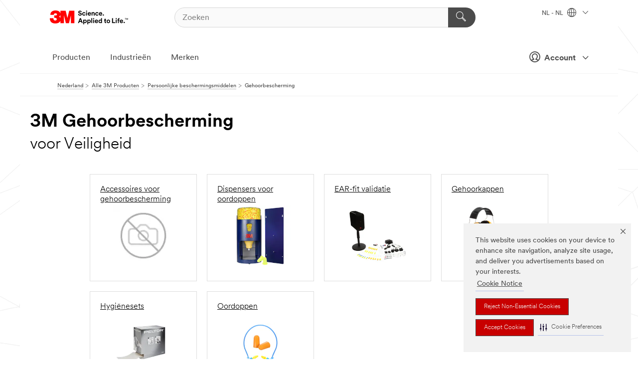

--- FILE ---
content_type: text/html; charset=UTF-8
request_url: https://www.3mnederland.nl/3M/nl_NL/p/c/persoonlijke-beschermingsmiddelen/gehoorbescherming/i/veiligheid/?No=24
body_size: 18270
content:
<!DOCTYPE html>
<html lang="nl-NL">
 <head><meta http-equiv="X-UA-Compatible" content="IE=EDGE"><script type="text/javascript" src="https://cdn-prod.securiti.ai/consent/auto_blocking/0638aaa2-354a-44c0-a777-ea4db9f7bf8a/172814eb-881b-4846-9727-e382252deb72.js"></script><script>(function(){var s=document.createElement('script');s.src='https://cdn-prod.securiti.ai/consent/cookie-consent-sdk-loader.js';s.setAttribute('data-tenant-uuid', '0638aaa2-354a-44c0-a777-ea4db9f7bf8a');s.setAttribute('data-domain-uuid', '172814eb-881b-4846-9727-e382252deb72');s.setAttribute('data-backend-url', 'https://app.securiti.ai');s.setAttribute('data-skip-css', 'false');s.defer=true;var parent_node=document.head || document.body;parent_node.appendChild(s);})()</script><script src="https://tags.tiqcdn.com/utag/3m/redeploy-gdpr/prod/utag.sync.js"></script><script>if (typeof utag_data == 'undefined') utag_data = {};</script><style>.MMM--site-bd .mds-wrapper p{margin:0;}.mds-wrapper .mds-titleWithText_content--body p, .mds-wrapper .mds-stackableimages_container--content p, .mds-wrapper .mds-content-cards_grid_card_body .mds-font_body p, .mds-wrapper .mds-contentCTA_content--body p, .mds-wrapper .mds-accordion_content--text>p, .mds-wrapper .mds-tabs_items--content>div>p, .mds-wrapper .mds-verticaltabs_content--text>p{margin-bottom:15px;}.MMM--site-bd .mds-wrapper .mds-margin_large--bottom{margin-bottom: 20px;}.MMM--site-bd .mds-wrapper .mds-margin_large--top{margin-top: 20px;}.MMM--site-bd .mds-wrapper ol{margin:0;}.MMM--site-bd .mds-wrapper .mds-titleWithText_content--body ol, .MMM--site-bd .mds-wrapper .mds-titleWithText_content--body ul, .MMM--site-bd .mds-wrapper .mds-stackableimages_container--content ol, .MMM--site-bd .mds-wrapper .mds-stackableimages_container--content ul, .MMM--site-bd .mds-wrapper .mds-content-cards_grid_card_body .mds-font_body ol, .MMM--site-bd .mds-wrapper .mds-content-cards_grid_card_body .mds-font_body ul, .MMM--site-bd .mds-wrapper .mds-contentCTA_content--body ol, .MMM--site-bd .mds-wrapper .mds-contentCTA_content--body ul, .MMM--site-bd .mds-wrapper .mds-accordion_content--text>ol, .MMM--site-bd .mds-wrapper .mds-accordion_content--text>ul, .MMM--site-bd .mds-wrapper .mds-tabs_items--content>div>ol, .MMM--site-bd .mds-wrapper .mds-tabs_items--content>div>ul, .MMM--site-bd .mds-wrapper .mds-verticaltabs_content--text>ol, .MMM--site-bd .mds-wrapper .mds-verticaltabs_content--text>ul{padding-left: 22px;}</style>
<title>3M Gehoorbescherming voor Veiligheid | 3M Nederland</title>
  <meta charset="utf-8">
  <meta name="viewport" content="width=device-width, initial-scale=1.0">
<meta name="DCSext.Business" content="Safety & Industrial Bus Group">
<meta name="DCSext.CDC" content="EP">
<meta name="DCSext.Dimension_Flat_Industries" content="pvetg2397">
<meta name="DCSext.Hierarchy" content="GPH10164">
<meta name="DCSext.ewcd_url" content="Z6_79L2HO02KO3O10Q639V7L0A534 | Z6_79L2HO02KOR720QDS5NONCI704">
<meta name="DCSext.locale" content="nl_NL">
<meta name="DCSext.page" content="CORP_SNAPS_GPH_NL">
<meta name="DCSext.platform" content="FUZE">
<meta name="DCSext.site" content="CORP_SNAPS_GPH">
<meta name="WT.dcsvid" content="">
<meta name="application-name" content="MMM-ext">
<meta name="dc_coverage" content="NL">
<meta name="description" content="Gehoorbescherming">
<meta name="entity.categoryId" content="GPH10164">
<meta name="format-detection" content="telephone=no">
<meta name="generatedBySNAPS" content="true">
<meta http-equiv="cleartype" content="on">
<meta http-equiv="format-detection" content="telephone=no">
<meta http-equiv="imagetoolbar" content="no">
<meta name="mmmsite" content="CORP_SNAPS_GPH">
<meta name="pageTemplateId" content="PageSlot">
<meta name="robots" content="noindex,nofollow">
<!--  <PageMap><DataObject type="server"><Attribute name="node">fd-5 | WebSphere_Portal</Attribute>
<Attribute name="placeUniquename">CORP_SNAPS_GPH</Attribute>
<Attribute name="sitebreadcrumb">Z6_79L2HO02KOR720QDS5NONCI704</Attribute>
<Attribute name="themeVersion">2025.12</Attribute>
<Attribute name="pageUniquename">CORP_SNAPS_GPH_NL</Attribute>
</DataObject>
<DataObject type="page"><Attribute name="site">Z6_79L2HO02KO3O10Q639V7L0A534 | CORP_SNAPS_GPH</Attribute>
<Attribute name="currentpage">Z6_79L2HO02KOR720QDS5NONCI704</Attribute>
<Attribute name="currentuniquename">CORP_SNAPS_GPH_NL</Attribute>
</DataObject>
</PageMap> --><link rel="shortcut icon" type="image/ico" href="/favicon.ico" />
<link rel="apple-touch-icon-precomposed" sizes="57x57" href="/3m_theme_assets/themes/3MTheme/assets/images/unicorn/3M_Bookmark_Icon_57x57.png" />
<link rel="apple-touch-icon-precomposed" sizes="60x60" href="/3m_theme_assets/themes/3MTheme/assets/images/unicorn/3M_Bookmark_Icon_60x60.png" />
<link rel="apple-touch-icon-precomposed" sizes="72x72" href="/3m_theme_assets/themes/3MTheme/assets/images/unicorn/3M_Bookmark_Icon_72x72.png" />
<link rel="apple-touch-icon-precomposed" sizes="76x76" href="/3m_theme_assets/themes/3MTheme/assets/images/unicorn/3M_Bookmark_Icon_76x76.png" />
<link rel="apple-touch-icon-precomposed" sizes="114x114" href="/3m_theme_assets/themes/3MTheme/assets/images/unicorn/3M_Bookmark_Icon_114x114.png" />
<link rel="apple-touch-icon-precomposed" sizes="120x120" href="/3m_theme_assets/themes/3MTheme/assets/images/unicorn/3M_Bookmark_Icon_120x120.png" />
<link rel="apple-touch-icon-precomposed" sizes="144x144" href="/3m_theme_assets/themes/3MTheme/assets/images/unicorn/3M_Bookmark_Icon_144x144.png" />
<link rel="apple-touch-icon-precomposed" sizes="152x152" href="/3m_theme_assets/themes/3MTheme/assets/images/unicorn/3M_Bookmark_Icon_152x152.png" />
<link rel="apple-touch-icon-precomposed" sizes="180x180" href="/3m_theme_assets/themes/3MTheme/assets/images/unicorn/3M_Bookmark_Icon_180x180.png" />
<meta name="msapplication-TileColor" content="#ffffff" />
<meta name="msapplication-square70x70logo" content="/3m_theme_assets/themes/3MTheme/assets/images/unicorn/smalltile.png" />
<meta name="msapplication-square150x150logo" content="/3m_theme_assets/themes/3MTheme/assets/images/unicorn/mediumtile.png" />
<meta name="msapplication-wide310x150logo" content="/3m_theme_assets/themes/3MTheme/assets/images/unicorn/widetile.png" />
<meta name="msapplication-square310x310logo" content="/3m_theme_assets/themes/3MTheme/assets/images/unicorn/largetile.png" />
<link rel="stylesheet" href="/3m_theme_assets/themes/3MTheme/assets/css/build/phoenix.css?v=3.183.0" />
<link rel="stylesheet" href="/3m_theme_assets/themes/3MTheme/assets/css/unicorn-icons.css?v=3.183.0" />
<link rel="stylesheet" media="print" href="/3m_theme_assets/themes/3MTheme/assets/css/build/unicorn-print.css?v=3.183.0" />
<link rel="stylesheet" href="/3m_theme_assets/static/MDS/mammoth.css?v=3.183.0" />
<!--[if IE]><![endif]-->
<!--[if (IE 8)|(IE 7)]>
<script type="text/javascript">
document.getElementById("js-main_style").setAttribute("href", "");
</script>

<![endif]-->
<!--[if lte IE 6]><![endif]-->
<script type="text/javascript" src="/3m_theme_assets/themes/3MTheme/assets/scripts/mmmSettings.js"></script><link rel="stylesheet" href="/3m_theme_assets/themes/3MTheme/assets/css/build/gsn.css" />
<link rel="stylesheet" href="/3m_theme_assets/themes/3MTheme/assets/css/static/MyAccountDropdown/MyAccountDropdown.css" />


<script>(window.BOOMR_mq=window.BOOMR_mq||[]).push(["addVar",{"rua.upush":"false","rua.cpush":"true","rua.upre":"false","rua.cpre":"true","rua.uprl":"false","rua.cprl":"false","rua.cprf":"false","rua.trans":"SJ-f8ab292b-e318-4fdb-99e7-7ac875a47f41","rua.cook":"false","rua.ims":"false","rua.ufprl":"false","rua.cfprl":"false","rua.isuxp":"false","rua.texp":"norulematch","rua.ceh":"false","rua.ueh":"false","rua.ieh.st":"0"}]);</script>
                              <script>!function(e){var n="https://s.go-mpulse.net/boomerang/";if("False"=="True")e.BOOMR_config=e.BOOMR_config||{},e.BOOMR_config.PageParams=e.BOOMR_config.PageParams||{},e.BOOMR_config.PageParams.pci=!0,n="https://s2.go-mpulse.net/boomerang/";if(window.BOOMR_API_key="UWRYR-C88R8-XEZDS-AZ97P-LXP2F",function(){function e(){if(!o){var e=document.createElement("script");e.id="boomr-scr-as",e.src=window.BOOMR.url,e.async=!0,i.parentNode.appendChild(e),o=!0}}function t(e){o=!0;var n,t,a,r,d=document,O=window;if(window.BOOMR.snippetMethod=e?"if":"i",t=function(e,n){var t=d.createElement("script");t.id=n||"boomr-if-as",t.src=window.BOOMR.url,BOOMR_lstart=(new Date).getTime(),e=e||d.body,e.appendChild(t)},!window.addEventListener&&window.attachEvent&&navigator.userAgent.match(/MSIE [67]\./))return window.BOOMR.snippetMethod="s",void t(i.parentNode,"boomr-async");a=document.createElement("IFRAME"),a.src="about:blank",a.title="",a.role="presentation",a.loading="eager",r=(a.frameElement||a).style,r.width=0,r.height=0,r.border=0,r.display="none",i.parentNode.appendChild(a);try{O=a.contentWindow,d=O.document.open()}catch(_){n=document.domain,a.src="javascript:var d=document.open();d.domain='"+n+"';void(0);",O=a.contentWindow,d=O.document.open()}if(n)d._boomrl=function(){this.domain=n,t()},d.write("<bo"+"dy onload='document._boomrl();'>");else if(O._boomrl=function(){t()},O.addEventListener)O.addEventListener("load",O._boomrl,!1);else if(O.attachEvent)O.attachEvent("onload",O._boomrl);d.close()}function a(e){window.BOOMR_onload=e&&e.timeStamp||(new Date).getTime()}if(!window.BOOMR||!window.BOOMR.version&&!window.BOOMR.snippetExecuted){window.BOOMR=window.BOOMR||{},window.BOOMR.snippetStart=(new Date).getTime(),window.BOOMR.snippetExecuted=!0,window.BOOMR.snippetVersion=12,window.BOOMR.url=n+"UWRYR-C88R8-XEZDS-AZ97P-LXP2F";var i=document.currentScript||document.getElementsByTagName("script")[0],o=!1,r=document.createElement("link");if(r.relList&&"function"==typeof r.relList.supports&&r.relList.supports("preload")&&"as"in r)window.BOOMR.snippetMethod="p",r.href=window.BOOMR.url,r.rel="preload",r.as="script",r.addEventListener("load",e),r.addEventListener("error",function(){t(!0)}),setTimeout(function(){if(!o)t(!0)},3e3),BOOMR_lstart=(new Date).getTime(),i.parentNode.appendChild(r);else t(!1);if(window.addEventListener)window.addEventListener("load",a,!1);else if(window.attachEvent)window.attachEvent("onload",a)}}(),"".length>0)if(e&&"performance"in e&&e.performance&&"function"==typeof e.performance.setResourceTimingBufferSize)e.performance.setResourceTimingBufferSize();!function(){if(BOOMR=e.BOOMR||{},BOOMR.plugins=BOOMR.plugins||{},!BOOMR.plugins.AK){var n="true"=="true"?1:0,t="",a="ck776oqxhuqq62lrkjha-f-0ab03e9f3-clientnsv4-s.akamaihd.net",i="false"=="true"?2:1,o={"ak.v":"39","ak.cp":"832420","ak.ai":parseInt("281472",10),"ak.ol":"0","ak.cr":9,"ak.ipv":4,"ak.proto":"h2","ak.rid":"37890b5a","ak.r":45721,"ak.a2":n,"ak.m":"dscx","ak.n":"essl","ak.bpcip":"18.191.255.0","ak.cport":42432,"ak.gh":"23.33.25.7","ak.quicv":"","ak.tlsv":"tls1.3","ak.0rtt":"","ak.0rtt.ed":"","ak.csrc":"-","ak.acc":"","ak.t":"1769034318","ak.ak":"hOBiQwZUYzCg5VSAfCLimQ==GdApa4LhVERm31kbscnyl/[base64]/uxYGH2Qeg8Zb3ZpeCjN2HOha6n1XXCr6yBsUVx9f+jfrCFb1Zlgm4rt3vlDgIg18Von2PhxTkDcN0YXF9J/4+BLIFY9rNV4bk8WeiX38hbvcrHv0QbuKnAGApQSDlV2DQcQGB0SjWZraS5TfTzV5SKPVgEPWQZsdeP/gDksIVGa8vVU0aZ5BzeawBUuNzrH/h30OKoI=","ak.pv":"279","ak.dpoabenc":"","ak.tf":i};if(""!==t)o["ak.ruds"]=t;var r={i:!1,av:function(n){var t="http.initiator";if(n&&(!n[t]||"spa_hard"===n[t]))o["ak.feo"]=void 0!==e.aFeoApplied?1:0,BOOMR.addVar(o)},rv:function(){var e=["ak.bpcip","ak.cport","ak.cr","ak.csrc","ak.gh","ak.ipv","ak.m","ak.n","ak.ol","ak.proto","ak.quicv","ak.tlsv","ak.0rtt","ak.0rtt.ed","ak.r","ak.acc","ak.t","ak.tf"];BOOMR.removeVar(e)}};BOOMR.plugins.AK={akVars:o,akDNSPreFetchDomain:a,init:function(){if(!r.i){var e=BOOMR.subscribe;e("before_beacon",r.av,null,null),e("onbeacon",r.rv,null,null),r.i=!0}return this},is_complete:function(){return!0}}}}()}(window);</script></head>
<body class="MMM--bodyContain MMM--body_1440"><div class="MMM--skipMenu" id="top"><ul class="MMM--skipList"><li><a href="#js-gsnMenu">Ga naar NL Navigatie</a></li><li><a href="#ssnMenu">Ga naar CORP_SNAPS_GPH Navigatie</a></li><li><a href="#pageContent">Ga naar Inhoud van pagina's</a></li><li><a href="#js-searchBar">Ga naar Zoeken</a></li><li><a href="#help--links">Ga naar Contactgegevens</a></li><li><a href="/3M/nl_NL/company-base-bnl/site-map/">Ga naar site map</a></li></ul>
</div>

    <div id="js-bodyWrapper" class="MMM--themeWrapper">
        <div class="m-dropdown-list_overlay"></div>
    <nav class="m-nav">      
      <div class="is-header_container h-fitWidth m-header_container">
        <div class="m-header">          
          <a href="/3M/nl_NL/company-base-bnl/" aria-label="3M Logo - Opens in a new window" class="is-3MLogo m-header_logo l-smallMarginRight h-linkNoUnderline l-centerVertically" title="3M in Nederland">
            <img class="h-onDesktop m-header_logoImg" src="/3m_theme_assets/themes/3MTheme/assets/images/unicorn/Logo.svg" alt="3M-logo" />
            <img class="h-notOnDesktop l-img" src="/3m_theme_assets/themes/3MTheme/assets/images/unicorn/Logo_mobile.png" alt="3M-logo" />
          </a>                          

          

<div class="m-header_search l-smallMarginRight">
  <form class="h-fitHeight" id="typeahead-root" action="/3M/nl_NL/p/">
    <input id="js-searchBar" class="m-header_searchbar h-fitWidth h-fitHeight l-centerVertically is-searchbar" name="Ntt" type="search" placeholder="Zoeken" aria-label="Zoeken">
    <button class="m-header_searchbutton" type="submit" value="Zoeken" aria-label="Zoeken">
      <i class="MMM--icn MMM--icn_search color--white"></i>
    </button>
  </form>
</div>


          <div style="display: inline-block" class="h-notOnDesktop">
            <div class="m-header_menu l-centerVertically h-notOnDesktop">
              <a href="#" class="h-linkNoUnderline link--dark is-header_menuLink is-collapsed m-header_menuLink" aria-haspopup="true" aria-controls="navOptions" aria-label="Open navigatie" data-openlabel="Open navigatie" data-closelabel="Nabij">
                <i class="MMM--icn MMM--icn_hamburgerMenu is-header_menuIcon m-header_menuIcn"></i>
              </a>
              <i class="MMM--icn MMM--icn_close link--dark m-header_hiddenIcn m-header_menuIcn"></i>
            </div>
          </div>
          <div class="m-header--fix"></div>
        </div>
                
        
        <div class="m-header-madbar h-notOnDesktop">
          <div class="MAD-Bar">
            <div class="m-account mad-section">
              
              <a href="#" role="button" class="m-btn m-btn--free font--size m-navbar_loginBtn m-navbar_profileBtn link--dark is-header_madSI is-closed is-signInToggle" target="_self">
                <i class="MMM--icn MMM--icn_userHollow large-icn"></i>
                Account
                <i class="MMM--icn MMM--icn_down_arrow mad-barSI-arrow"></i>
              </a>
              
            </div>
          </div>
        </div>
                
        <div class="m-header_overlay"></div>
        
        <!-- Profile Management Pop-Up -->
              <div class="m-navbar m-navbar-noStyle">
               <div class=" is-signInPopUp h-hidden">
                <div class="m-navbar_signInPopup font--standard mad-menu-container" aria-modal="true">                           
                  
                  <div class="signIn-linkBox">
                    <a href="https://order.3m.com/store/bComNetherlandSite/nl_NL/login">Inloggen 3M bCom</a>
                  </div>
                </div> 
               </div> 
              </div>            
            

        <div class="is-dropdown h-hidden m-navbar_container">
          <div class="m-navbar_overlay h-fitHeight h-notOnMobile is-overlay h-notOnDesktop"></div>
          <div class="m-navbar">
            <div class="m-navbar_level-1 js-navbar_level-1">

              
	          <div class="m-navbar_login m-navbar_loginProfile h-notOnMobile h-notOnTablet h-onDesktop">
              <div class="mad-section">
                <a href="#" class="m-btn m-btn--free font--size m-navbar_loginBtn m-navbar_signInBtn link--dark is-signInToggle is-header_madDesktopSI">
                  <i class="MMM--icn MMM--icn_userHollow l-centerVertically large-icn" style="padding-left: 10px; font-weight: bold;"></i>
                  Account
                  <i class="MMM--icn mad-barSI-arrow MMM--icn_down_arrow" style="padding-left: 10px; font-size: 11px;"></i>
                </a>
              </div>
            </div>
 
              <div class="m-navbar_localization l-centerVertically">
                <a href="#" class="link--dark l-centerVertically is-localeToggle">NL - NL
                  <i class="MMM--icn MMM--icn_localizationGlobe l-centerVertically m-navbar_localGlobe" style="padding-left: 5px;"></i>
                  <i class="MMM--icn MMM--icn_down_arrow h-onDesktop" style="padding-left: 10px; font-size: 11px;"></i></a>
              </div>
              <div id="js-gsnMenu" class="m-navbar_nav">

                
<ul id="navOptions" role="menubar">
<li class="m-navbar_listItem">
        <a href="#" id="navbar_link-products" class="is-navbar_link m-navbar_link" aria-haspopup="true" aria-expanded="false">Producten</a>
      </li><li class="m-navbar_listItem">
        <a href="#" id="navbar_link-industries" class="is-navbar_link m-navbar_link" aria-haspopup="true" aria-expanded="false">Industrieën</a>
      </li><li class="m-navbar_listItem">
          <a href="/3M/nl_NL/company-base-bnl/our-brands/" class="m-navbar_link">Merken</a>
        </li>
        
</ul>
<div class="m-navbar_localOverlay is-localePopUp h-hidden">
  <div class="m-navbar_localPopup m-navbar_popup font--standard" aria-modal="true" role="dialog" aria-label="language switcher dialog">
    <button
      class="m-navbar-localClose m-btn--close color--silver is-close h-notOnDesktop"
      aria-label="Nabij"><i class="MMM--icn MMM--icn_close"></i></button>
    <div class="font--standard m-navbar_popupTitle">3M in Nederland</div>
    <form>
      <div class="font--standard m-navbar_popupOptions"><input type="radio" name="locale" value="/3M/nl_NL/p/" id="locale-nl-nl" class="m-radioInput" checked>
      	    <label class="m-radioInput_label" for="locale-nl-nl">Nederlands - NL</label><br></div>
      <a href="https://www.3m.com/3M/en_US/select-location/" aria-label="Change 3M Location" class="link">Change 3M Location</a>
      <button type="submit" value="Stuur een bericht naar" class="m-btn m-btn--red m-navbar_localeSave is-saveLocale">Bespaar</button>
    </form>
  </div>
  <div class="m-overlay h-onDesktop is-close"></div>
</div>
              </div>
            </div>

            <div class="m-dropdown-list js-navbar_level-2">

              <!-- Dropdown Lists Header -->
<div class="m-dropdown-list_header">
  <button class="m-dropdown-list_backBtn js-dropdown-list_backBtn">
    <i class="MMM--icn MMM--icn_lt2"></i>
  </button>
  <div class="m-dropdown-list_title">
<label id="dropdown-list_products-title">Producten</label>
      <label id="dropdown-list_industries-title">Industrieën</label>
      
  </div>
</div><!-- End of the dropdown list header --><ul id="products-list" class="l-dropdown-list_container" role="menu" aria-hidden="true"><li class="l-dropdown-list" role="menuitem">
      <a href="/3M/nl_NL/p/c/advanced-materials/" aria-label="Advanced Materials" class="isInside MMM--basicLink">
        Advanced Materials
      </a>
    </li><li class="l-dropdown-list" role="menuitem">
      <a href="/3M/nl_NL/p/c/automotive/" aria-label="Auto-onderdelen en hardware" class="isInside MMM--basicLink">
        Auto-onderdelen en hardware
      </a>
    </li><li class="l-dropdown-list" role="menuitem">
      <a href="/3M/nl_NL/p/c/bewegwijzering-en-markering/" aria-label="Bewegwijzering en markering" class="isInside MMM--basicLink">
        Bewegwijzering en markering
      </a>
    </li><li class="l-dropdown-list" role="menuitem">
      <a href="/3M/nl_NL/p/c/coatings/" aria-label="Coatings" class="isInside MMM--basicLink">
        Coatings
      </a>
    </li><li class="l-dropdown-list" role="menuitem">
      <a href="/3M/nl_NL/p/c/compound-en-poetsmiddel/" aria-label="Compound en poetsmiddel" class="isInside MMM--basicLink">
        Compound en poetsmiddel
      </a>
    </li><li class="l-dropdown-list" role="menuitem">
      <a href="/3M/nl_NL/p/c/elektriciteit/" aria-label="Elektriciteit" class="isInside MMM--basicLink">
        Elektriciteit
      </a>
    </li><li class="l-dropdown-list" role="menuitem">
      <a href="/3M/nl_NL/p/c/elektronicacomponenten/" aria-label="Elektronicacomponenten" class="isInside MMM--basicLink">
        Elektronicacomponenten
      </a>
    </li><li class="l-dropdown-list" role="menuitem">
      <a href="/3M/nl_NL/p/c/folies/" aria-label="Films en platen" class="isInside MMM--basicLink">
        Films en platen
      </a>
    </li><li class="l-dropdown-list" role="menuitem">
      <a href="/3M/nl_NL/p/c/gereedschappen-en-apparatuur/" aria-label="Gereedschappen en apparatuur" class="isInside MMM--basicLink">
        Gereedschappen en apparatuur
      </a>
    </li><li class="l-dropdown-list" role="menuitem">
      <a href="/3M/nl_NL/p/c/gezondheidszorg/" aria-label="Gezondheidszorg" class="isInside MMM--basicLink">
        Gezondheidszorg
      </a>
    </li><li class="l-dropdown-list" role="menuitem">
      <a href="/3M/nl_NL/p/c/isolatie/" aria-label="Isolatie" class="isInside MMM--basicLink">
        Isolatie
      </a>
    </li><li class="l-dropdown-list" role="menuitem">
      <a href="/3M/nl_NL/p/c/kantoorbenodigdheden/" aria-label="Kantoorbenodigdheden" class="isInside MMM--basicLink">
        Kantoorbenodigdheden
      </a>
    </li><li class="l-dropdown-list" role="menuitem">
      <a href="/3M/nl_NL/p/c/labels/" aria-label="Labels" class="isInside MMM--basicLink">
        Labels
      </a>
    </li><li class="l-dropdown-list" role="menuitem">
      <a href="/3M/nl_NL/p/c/lijmen/" aria-label="Lijm, afdichtmiddel en plamuur" class="isInside MMM--basicLink">
        Lijm, afdichtmiddel en plamuur
      </a>
    </li><li class="l-dropdown-list" role="menuitem">
      <a href="/3M/nl_NL/p/c/persoonlijke-beschermingsmiddelen/" aria-label="Persoonlijke beschermingsmiddelen" class="isInside MMM--basicLink">
        Persoonlijke beschermingsmiddelen
      </a>
    </li><li class="l-dropdown-list" role="menuitem">
      <a href="/3M/nl_NL/p/c/reinigingsproducten/" aria-label="Reinigingsproducten" class="isInside MMM--basicLink">
        Reinigingsproducten
      </a>
    </li><li class="l-dropdown-list" role="menuitem">
      <a href="/3M/nl_NL/p/c/schuurmiddelen/" aria-label="Schuurmaterialen" class="isInside MMM--basicLink">
        Schuurmaterialen
      </a>
    </li><li class="l-dropdown-list" role="menuitem">
      <a href="/3M/nl_NL/p/c/smeermiddelen/" aria-label="Smeermiddelen" class="isInside MMM--basicLink">
        Smeermiddelen
      </a>
    </li><li class="l-dropdown-list" role="menuitem">
      <a href="/3M/nl_NL/p/c/tapes/" aria-label="Tapes" class="isInside MMM--basicLink">
        Tapes
      </a>
    </li><li class="l-dropdown-list" role="menuitem">
      <a href="/3M/nl_NL/p/c/thuis/" aria-label="Thuis" class="isInside MMM--basicLink">
        Thuis
      </a>
    </li><li class="l-dropdown-list_last-item" role="menuitem"><a class="l-dropdown-list_view-all-products" href="/3M/nl_NL/p/">Zie alle producten</a>     
      <button class="m-btn js-backtoTopBtn">
        <i class="MMM--icn MMM--icn_arrowUp"></i>
      </button>
    </li></ul>
<ul id="industries-list" class="l-dropdown-list_container" role="menu" aria-hidden="true"><li class="l-dropdown-list" role="menuitem">
      <a href="/3M/nl_NL/automotive-bnl/" aria-label="Automotive" class="MMM--basicLink">
        Automotive
      </a>
    </li><li class="l-dropdown-list" role="menuitem">
      <a href="/3M/nl_NL/commercial-solutons-bnl/" aria-label="Commerciële oplossingen" class="MMM--basicLink">
        Commerciële oplossingen
      </a>
    </li><li class="l-dropdown-list" role="menuitem">
      <a href="/3M/nl_NL/consumer-bnl/" aria-label="Consumenten" class="MMM--basicLink">
        Consumenten
      </a>
    </li><li class="l-dropdown-list" role="menuitem">
      <a href="/3M/nl_NL/design-construction-bnl/" aria-label="Design en Bouw" class="MMM--basicLink">
        Design en Bouw
      </a>
    </li><li class="l-dropdown-list" role="menuitem">
      <a href="/3M/nl_NL/electronics-bnl/" aria-label="Electronica" class="MMM--basicLink">
        Electronica
      </a>
    </li><li class="l-dropdown-list" role="menuitem">
      <a href="/3M/nl_NL/energy-bnl/" aria-label="Energie" class="MMM--basicLink">
        Energie
      </a>
    </li><li class="l-dropdown-list" role="menuitem">
      <a href="/3M/nl_NL/manufacturing-bnl/" aria-label="Industrie" class="MMM--basicLink">
        Industrie
      </a>
    </li><li class="l-dropdown-list" role="menuitem">
      <a href="/3M/nl_NL/transportation-bnl/" aria-label="Transport" class="MMM--basicLink">
        Transport
      </a>
    </li><li class="l-dropdown-list" role="menuitem">
      <a href="/3M/nl_NL/safety-bnl/" aria-label="Veiligheid" class="MMM--basicLink">
        Veiligheid
      </a>
    </li><div class="l-dropdown-list_industries-image">
      <img class="img img_stretch mix-MMM--img_fancy" src="https://multimedia.3m.com/mws/media/1812021O/industry-feature-image.png" alt="Een autofabrieksarbeider die de autoproductielijn inspecteert.">
      <p>Bij 3M ontdekken en innoveren we in bijna elke industrie om problemen over de hele wereld op te lossen.</p>
    </div></ul>


            </div>            
          </div>
        </div>
      </div>
    </nav>
    <div class="m-navbar_profileOverlay is-profileToggle is-close h-hidden"></div>
    <div class="m-navbar_signInOverlay m-overlay is-signInToggle is-close h-hidden"></div>
<div class="MMM--site-bd">
  <div class="MMM--grids" id="pageContent">
  <div class="MMM--siteNav">
  <div class="MMM--breadcrumbs_theme">
  <ol class="MMM--breadcrumbs-list" itemscope itemtype="https://schema.org/BreadcrumbList"><li itemprop="itemListElement" itemscope itemtype="https://schema.org/ListItem"><a href="/3M/nl_NL/company-base-bnl/" itemprop="item"><span itemprop="name">Nederland</span></a><i class="MMM--icn MMM--icn_breadcrumb"></i>
          <meta itemprop="position" content="1" /></li><li itemprop="itemListElement" itemscope itemtype="https://schema.org/ListItem"><a href="/3M/nl_NL/p/" itemprop="item"><span itemprop="name">Alle 3M Producten</span></a><i class="MMM--icn MMM--icn_breadcrumb"></i>
          <meta itemprop="position" content="2" /></li><li itemprop="itemListElement" itemscope itemtype="https://schema.org/ListItem"><a href="https://www.3mnederland.nl/3M/nl_NL/p/c/persoonlijke-beschermingsmiddelen/" itemprop="item"><span itemprop="name">Persoonlijke beschermingsmiddelen</span></a><i class="MMM--icn MMM--icn_breadcrumb"></i>
          <meta itemprop="position" content="3" /></li><li itemprop="itemListElement" itemscope itemtype="https://schema.org/ListItem"><span itemprop="name">Gehoorbescherming</span><link itemprop="url" href="#"><meta itemprop="position" content="4" /></li></ol>
  
</div>

        </div><div class="hiddenWidgetsDiv">
	<!-- widgets in this container are hidden in the UI by default -->
	<div class='component-container ibmDndRow hiddenWidgetsContainer id-Z7_79L2HO02KOR720QDS5NONCI703' name='ibmHiddenWidgets' ></div><div style="clear:both"></div>
</div>

<div class="MMM--grids">
  <div class='component-container MMM--grids-col_single MMM--grids-col ibmDndColumn id-Z7_79L2HO02KOR720QDS5NONCI707' name='ibmMainContainer' ><div class='component-control id-Z7_79L2HO02KOR720QDS5NONCI7F3' ><span id="Z7_79L2HO02KOR720QDS5NONCI7F3"></span><html><head><meta name="viewport" content="width=device-width"/><script>window.__INITIAL_DATA = {"queryId":"b1c24e59-5830-4b31-8c2a-7c7e8919d5ba","endpoints":{"pcpShowNext":"https://www.3mnederland.nl/snaps2/api/pcp-show-next/https/www.3mnederland.nl/3M/nl_NL/p/c/persoonlijke-beschermingsmiddelen/gehoorbescherming/i/veiligheid/","pcpFilter":"https://www.3mnederland.nl/snaps2/api/pcp/https/www.3mnederland.nl/3M/nl_NL/p/c/persoonlijke-beschermingsmiddelen/gehoorbescherming/i/veiligheid/","analyticsUrl":"https://searchapi.3m.com/search/analytics/v1/public/signal/?client=3mcom","pcpShowMoreHidden":"","snapServerUrl":"https://www.3mnederland.nl/snaps2/"},"total":44,"greater":false,"items":[{"hasMoreOptions":false,"imageUrl":"https://multimedia.3m.com/mws/media/2337852J/3m-earplug-storage-box-white.jpg","altText":"3M-Earplug-storage-box-white.tif","name":"3M™ Transparant herbruikbaar Polycon opbergdoosje voor oordoppen, geschikt voor 1 paar oordoppen","url":"https://www.3mnederland.nl/3M/nl_NL/p/d/v101639091/","isParent":true,"position":0,"stockNumber":"7100317692","originalMmmid":"7100317692","previousStockNumber":"HC000678561","displayScope":["bcom","3mcom"]},{"hasMoreOptions":false,"imageUrl":"https://multimedia.3m.com/mws/media/869711J/e-a-r-393-2004-50-fxtest-probe-jpg.jpg","altText":"3M™ E-A-Rsoft™ FX™ Oordoppen, 393-2004-50, 50 paar/doos","name":"3M™ E-A-Rsoft™ FX™ pasvormtestoordoppen, 50 paar/doos, 393-2004-50","url":"https://www.3mnederland.nl/3M/nl_NL/p/d/b5005096162/","isParent":true,"position":1,"stockNumber":"B5005096162","originalMmmid":"B5005096162","displayScope":["3mcom"]},{"hasMoreOptions":false,"imageUrl":"https://multimedia.3m.com/mws/media/1275965J/xa007703045-3m-e-a-r-ultrafit-x-earplugs-corded-uf-01-014-pntp.jpg","altText":"3M™ E-A-R™ Ultrafit X Oordoppen herbruikbaar met koord en steel","name":"3M™ E-A-R™ Ultrafit™ X Oordoppen, met koord, UF-01-014","url":"https://www.3mnederland.nl/3M/nl_NL/p/d/b5005097003/","isParent":true,"position":2,"stockNumber":"B5005097003","originalMmmid":"B5005097003","upc":"04046719664290","displayScope":["3mcom"]},{"hasMoreOptions":false,"imageUrl":"https://multimedia.3m.com/mws/media/869705J/e-a-r-393-2001-50-ultrafit-test-probe-jpg.jpg","altText":"E-A-R-393-2001-50-Ultrafit-Test-Probe.jpg","name":"3M™ E-A-R™ UltraFit™ pasvormtestoordoppen, 50 paar/doos, 393-2001-50","url":"https://www.3mnederland.nl/3M/nl_NL/p/d/b00037855/","isParent":true,"position":3,"stockNumber":"B00037855","originalMmmid":"B00037855","displayScope":["3mcom"]},{"hasMoreOptions":false,"imageUrl":"https://multimedia.3m.com/mws/media/991329J/fono-auditivo-3m-peltor-h505b-596-para-soldador.jpg","altText":"XA00770379.jpg","name":"3M™ PELTOR™ Lasgehoorkappen, zwart, nekband, H505B","url":"https://www.3mnederland.nl/3M/nl_NL/p/d/b00037395/","isParent":true,"position":4,"stockNumber":"B00037395","originalMmmid":"B00037395","upc":"04046719509201","displayScope":["3mcom"]},{"hasMoreOptions":true,"imageUrl":"https://multimedia.3m.com/mws/media/531729J/3m-e-a-rsoft-fx-earplugs-312-1261-frontside.jpg","altText":"Frontside.tif","name":"3M™ E-A-Rsoft™ FX Oordoppen","url":"https://www.3mnederland.nl/3M/nl_NL/p/d/b00017634/","isParent":true,"position":5,"stockNumber":"B00017634","originalMmmid":"B00017634","displayScope":["3mcom"]},{"hasMoreOptions":false,"imageUrl":"https://multimedia.3m.com/mws/media/662291J/classic-earplugs.jpg","altText":"3M™ E-A-R™ Classic Oordoppen Classic Small","name":"3M™ E-A-R™ Classic™ Small Oordoppen, zonder koord, 250 paar/doos, AM-01-001","url":"https://www.3mnederland.nl/3M/nl_NL/p/d/b5005097011/","isParent":true,"position":6,"stockNumber":"B5005097011","originalMmmid":"B5005097011","upc":"04046719773275","displayScope":["3mcom"]},{"hasMoreOptions":false,"imageUrl":"https://multimedia.3m.com/mws/media/2286110J/3m-psd-hearing-1271-earplugs-pp.jpg","altText":"psd-hearing-e-a-r-1271-earplugs-pp-img-gbl.tif","name":"3M™ 1271 oordoppen, herbruikbare met koord, 1 paar/pillow-pack, 50 paar/doos","url":"https://www.3mnederland.nl/3M/nl_NL/p/d/b00037804/","isParent":true,"position":7,"stockNumber":"B00037804","originalMmmid":"B00037804","upc":"04064035071967","displayScope":["3mcom"]},{"hasMoreOptions":true,"imageUrl":"https://multimedia.3m.com/mws/media/535046J/hygiene-kit-for-surround-tacticalpro-swattac-comtac-hy79.jpg","altText":"3M™ PELTOR™","name":"3M™ PELTOR™ Hygiëneset voor gehoorkappen","url":"https://www.3mnederland.nl/3M/nl_NL/p/d/b00037418/","isParent":true,"position":8,"stockNumber":"B00037418","originalMmmid":"B00037418","displayScope":["3mcom"]},{"hasMoreOptions":true,"imageUrl":"https://multimedia.3m.com/mws/media/813084J/x4a-jpg.jpg","altText":"3M™ PELTOR™ X4 Gehoorkap met hoofdbeugel","name":"3M™ PELTOR™ X4 Gehoorkappen","url":"https://www.3mnederland.nl/3M/nl_NL/p/d/b00037371/","isParent":true,"position":9,"stockNumber":"B00037371","originalMmmid":"B00037371","displayScope":["3mcom"]},{"hasMoreOptions":true,"imageUrl":"https://multimedia.3m.com/mws/media/909346J/hy68-hygieneset-f-r-comtac-milit-rgr-n.jpg","altText":"3M™ PELTOR™ Hygiëneset voor","name":"3M™ PELTOR™ Hygiënesets voor Communicatieoplossingen","url":"https://www.3mnederland.nl/3M/nl_NL/p/d/b5005044033/","isParent":true,"position":10,"stockNumber":"B5005044033","originalMmmid":"B5005044033","displayScope":["3mcom"]},{"hasMoreOptions":false,"imageUrl":"https://multimedia.3m.com/mws/media/887054J/3m-h31-helmkapsel-p3eb-orange-snr-28-db-packshot.jpg","altText":"H31P3EB-Packshot.jpg","name":"3M™ PELTOR™ Gehoorkappen, oranje, helmbevestiging, H31P3E 300","url":"https://www.3mnederland.nl/3M/nl_NL/p/d/b00037396/","isParent":true,"position":11,"stockNumber":"B00037396","originalMmmid":"B00037396","upc":"07318640001763","displayScope":["3mcom"]},{"hasMoreOptions":true,"imageUrl":"https://multimedia.3m.com/mws/media/1137205J/3m-peltor-over-the-head-earmuffs-x5a-black.jpg","altText":"3M™ PELTOR™ X5 Gehoorkap met hoofdbeugel","name":"3M™ PELTOR™ X5 Gehoorkappen","url":"https://www.3mnederland.nl/3M/nl_NL/p/d/b00037368/","isParent":true,"position":12,"stockNumber":"B00037368","originalMmmid":"B00037368","displayScope":["3mcom"]},{"hasMoreOptions":true,"imageUrl":"https://multimedia.3m.com/mws/media/1137314J/3m-e-a-rsoft-yellow-neon-uncorded-earplugs-312-1250.jpg","altText":"01Center.tif","name":"3M™ E-A-Rsoft™ Yellow Neons™ Oordoppen","url":"https://www.3mnederland.nl/3M/nl_NL/p/d/b00017636/","isParent":true,"position":13,"stockNumber":"B00017636","originalMmmid":"B00017636","displayScope":["3mcom"]},{"hasMoreOptions":false,"imageUrl":"https://multimedia.3m.com/mws/media/1035820J/earfit-dual-ear-home-screen-on-laptop-and-speaker-on-stand.jpg","altText":"3M™ E-A-Rfit™ Dual-Ear Validatiesysteem, 393-1100","name":"3M™ E-A-Rfit™ Dual-Ear validatiesysteem, 393-1100","url":"https://www.3mnederland.nl/3M/nl_NL/p/d/b00037856/","isParent":true,"position":14,"stockNumber":"B00037856","originalMmmid":"B00037856","upc":"00051141567648","displayScope":["3mcom"]},{"hasMoreOptions":true,"imageUrl":"https://multimedia.3m.com/mws/media/865014J/3m-classic-ii-product-jpg.jpg","altText":"Classic_II_Product.jpg","name":"3M™ E-A-R™ Classic™ Oordoppen","url":"https://www.3mnederland.nl/3M/nl_NL/p/d/b00017635/","isParent":true,"position":15,"stockNumber":"B00017635","originalMmmid":"B00017635","displayScope":["3mcom"]},{"hasMoreOptions":true,"imageUrl":"https://multimedia.3m.com/mws/media/869710J/e-a-r-393-2003-50-classic-test-probe-jpg.jpg","altText":"E-A-R-393-2003-50-Classic-Test-Probe.jpg","name":"3M™ E-A-R™ Classic™ pasvormtestoordoppen","url":"https://www.3mnederland.nl/3M/nl_NL/p/d/b5005096160/","isParent":true,"position":16,"stockNumber":"B5005096160","originalMmmid":"B5005096160","displayScope":["3mcom"]},{"hasMoreOptions":false,"imageUrl":"https://multimedia.3m.com/mws/media/871175J/3m-e-a-rsoft-21-polybeutel-snr-21-db-packshot.jpg","altText":"3M™ E-A-R™ E-A-R Soft Oordoppen onderhoudsvrij","name":"3M™ E-A-Rsoft™ 21 Oordoppen, zonder koord, 1000 paar/doos, ES-01-009","url":"https://www.3mnederland.nl/3M/nl_NL/p/d/b00017671/","isParent":true,"position":17,"stockNumber":"B00017671","originalMmmid":"B00017671","displayScope":["3mcom"]},{"hasMoreOptions":false,"imageUrl":"https://multimedia.3m.com/mws/media/1137291J/3m-e-a-r-caps-model-200-banded-hearing-protector-321-2101.jpg","altText":"01Leftside.tif","name":"3M™ E-A-Rcaps™ Oordoppen met beugel, 10/doos, EC-01-000","url":"https://www.3mnederland.nl/3M/nl_NL/p/d/b00015097/","isParent":true,"position":18,"stockNumber":"B00015097","originalMmmid":"B00015097","upc":"04046719348138","displayScope":["3mcom"]},{"hasMoreOptions":true,"imageUrl":"https://multimedia.3m.com/mws/media/1131529J/3m-e-a-r-ultrafit-ear-plugs-uf-01-000-clop.jpg","altText":"3M™ E-A-R™ Ultrafit Oordoppen herbruikbaar met koord, pillowpack","name":"3M™ E-A-R™ Herbruikbare oordoppen","url":"https://www.3mnederland.nl/3M/nl_NL/p/d/b00037716/","isParent":true,"position":19,"stockNumber":"B00037716","originalMmmid":"B00037716","displayScope":["3mcom"]},{"hasMoreOptions":true,"imageUrl":"https://multimedia.3m.com/mws/media/1137212J/3m-peltor-over-the-head-earmuffs-x1a-black-green.jpg","altText":"3M™ PELTOR™ X1 Gehoorkap met hoofdbeugel","name":"3M™ PELTOR™ X1 Gehoorkappen","url":"https://www.3mnederland.nl/3M/nl_NL/p/d/b00037377/","isParent":true,"position":20,"stockNumber":"B00037377","originalMmmid":"B00037377","displayScope":["3mcom"]},{"hasMoreOptions":true,"imageUrl":"https://multimedia.3m.com/mws/media/1137414J/3m-e-a-r-push-ins-probed-test-plug-393-2002-50.jpg","altText":"3M™ E-A-R™ Push-Ins Oordoppen, 50 paar/box, 393-2002 50","name":"3M™ E-A-R™ Push-Ins™ pasvormtestoordoppen","url":"https://www.3mnederland.nl/3M/nl_NL/p/d/b5005096154/","isParent":true,"position":21,"stockNumber":"B5005096154","originalMmmid":"B5005096154","displayScope":["3mcom"]},{"hasMoreOptions":true,"imageUrl":"https://multimedia.3m.com/mws/media/2236433J/3m-hearing-protector-bullseye-i.jpg","altText":"3M-Hearing-Protector-BullsEye-I.jpg","name":"3M™ PELTOR™ Bull's Eye I Gehoorkappen","url":"https://www.3mnederland.nl/3M/nl_NL/p/d/b00037412/","isParent":true,"position":22,"stockNumber":"B00037412","originalMmmid":"B00037412","displayScope":["3mcom"]},{"hasMoreOptions":true,"imageUrl":"https://multimedia.3m.com/mws/media/1275954J/3m-peltor-optime-ii-ear-muffs.jpg","altText":"3M™ PELTOR™ Optime™ II Gehoorkap met","name":"3M™ PELTOR™ Optime™ II Gehoorkappen","url":"https://www.3mnederland.nl/3M/nl_NL/p/d/b00037381/","isParent":true,"position":23,"stockNumber":"B00037381","originalMmmid":"B00037381","displayScope":["3mcom"]},{"hasMoreOptions":false,"imageUrl":"https://multimedia.3m.com/mws/media/1137244J/3m-e-a-r-caboflex-model-600-banded-hearing-protector-320-2001.jpg","altText":"01Rightside.tif","name":"3M™ E-A-R™ Caboflex™ Oordoppen met beugel, 40/doos, CF-01-000","url":"https://www.3mnederland.nl/3M/nl_NL/p/d/b00015090/","isParent":true,"position":24,"stockNumber":"B00015090","originalMmmid":"B00015090","upc":"05015415101704","displayScope":["3mcom"]},{"hasMoreOptions":true,"imageUrl":"https://multimedia.3m.com/mws/media/1238129J/gt600000860-3m-e-a-r-flexicap-replacement-pods-cfcu.jpg","altText":"GT600000860-3M-E-A-R-Flexicap-Replacement-Pods-ES-01-301-CFCU.tif","name":"3M™ E-A-R™ Reservedoppen","url":"https://www.3mnederland.nl/3M/nl_NL/p/d/b5005296010/","isParent":true,"position":25,"stockNumber":"B5005296010","originalMmmid":"B5005296010","displayScope":["3mcom"]},{"hasMoreOptions":false,"imageUrl":"https://multimedia.3m.com/mws/media/1237994J/70071513850-3m-e-a-r-metal-detectable-earplugs-corded-crop.jpg","altText":"3M™ E-A-R™ E-A-R Soft Oordoppen metaaldetecteerbaar, onderhoudsvrij met koord","name":"3M™ E-A-Rsoft™ Oordoppen met detecteerbaar metaal, ES-01-011A","url":"https://www.3mnederland.nl/3M/nl_NL/p/d/b5005265036/","isParent":true,"position":26,"stockNumber":"B5005265036","originalMmmid":"B5005265036","displayScope":["3mcom"]},{"hasMoreOptions":false,"imageUrl":"https://multimedia.3m.com/mws/media/783691J/tri-flange-earplugs-with-vinyl-cord.jpg","altText":"Vinyl_EarPlugs.jpg","name":"3M™ Tri-Flange™ Oordoppen, stoffen koord, 400 paar/doos, PN-01-006","url":"https://www.3mnederland.nl/3M/nl_NL/p/d/b00037661/","isParent":true,"position":27,"stockNumber":"B00037661","originalMmmid":"B00037661","displayScope":["3mcom"]},{"hasMoreOptions":true,"imageUrl":"https://multimedia.3m.com/mws/media/813093J/x2a-jpg.jpg","altText":"X2A.jpg","name":"3M™ PELTOR™ X2 Gehoorkappen","url":"https://www.3mnederland.nl/3M/nl_NL/p/d/b00037375/","isParent":true,"position":28,"stockNumber":"B00037375","originalMmmid":"B00037375","displayScope":["3mcom"]},{"hasMoreOptions":false,"imageUrl":"https://multimedia.3m.com/mws/media/744883J/3m-tm-probed-test-earplugs-1100-hearing-conservation.jpg","altText":"3M™ Testoordoppen 1100 Serie, 50 paar/doos, 393-2010-50","name":"3M™ 1100-serie pasvormtestoordoppen, 50 paar/doos, 393-2010-50","url":"https://www.3mnederland.nl/3M/nl_NL/p/d/b5005096153/","isParent":true,"position":29,"stockNumber":"B5005096153","originalMmmid":"B5005096153","displayScope":["3mcom"]},{"hasMoreOptions":false,"imageUrl":"https://multimedia.3m.com/mws/media/869707J/e-a-r-393-2000-50-neontest-probe-jpg.jpg","altText":"3M™ E-A-R Soft™ Yellow Neons™ Probed Test Plug Hearing Conservation 393-2000-50, 50PR/Case","name":"3M™ E-A-Rsoft™ Yellow Neons™ pasvormtestoordoppen, 50 paar/doos, 393-2000-50","url":"https://www.3mnederland.nl/3M/nl_NL/p/d/b5005096156/","isParent":true,"position":30,"stockNumber":"B5005096156","originalMmmid":"B5005096156","displayScope":["3mcom"]},{"hasMoreOptions":false,"imageUrl":"https://multimedia.3m.com/mws/media/1042666J/3m-pomp-plus-1260-reusable-ear-plugs.jpg","altText":"1260.tif","name":"3M™ 1260/1270/1271 pasvormtestoordoppen, 50 paar/doos, 393-2016-50","url":"https://www.3mnederland.nl/3M/nl_NL/p/d/b5005096168/","isParent":true,"position":31,"stockNumber":"B5005096168","originalMmmid":"B5005096168","upc":"00078371664831","displayScope":["3mcom"]},{"hasMoreOptions":true,"imageUrl":"https://multimedia.3m.com/mws/media/887286J/3m-hy52-hygieneset-f-r-optime-ii-und-h31-packshot.jpg","altText":"3M™ PELTOR™ Optime™ II HY52 Hygiënekits","name":"3M™ PELTOR™ Hygiëneset","url":"https://www.3mnederland.nl/3M/nl_NL/p/d/b40009046/","isParent":true,"position":32,"stockNumber":"B40009046","originalMmmid":"B40009046","displayScope":["3mcom"]},{"hasMoreOptions":false,"imageUrl":"https://multimedia.3m.com/mws/media/1274278J/3m-peltor-hygieneset-hy100a.jpg","altText":"3M™ PELTOR™ Pads voor Hygiënische Reiniging, 100 pads/pakket, HY100A","name":"3M™ PELTOR™ Clean Wegwerp hygiënepads voor oorkappen, 100 paar/pakket, HY100A","url":"https://www.3mnederland.nl/3M/nl_NL/p/d/b00037917/","isParent":true,"position":33,"stockNumber":"B00037917","originalMmmid":"B00037917","displayScope":["3mcom"]},{"hasMoreOptions":false,"imageUrl":"https://multimedia.3m.com/mws/media/1207173J/3m-no-touch-foam-corded-plugs-p2001-purple-400-pairs-per-case.jpg","altText":"01Leftside.tif","name":"3M™ No-Touch™ Oordoppen, met koord, 100/verpakking, PN-01-004","url":"https://www.3mnederland.nl/3M/nl_NL/p/d/b00037741/","isParent":true,"position":34,"stockNumber":"B00037741","originalMmmid":"B00037741","displayScope":["3mcom"]},{"hasMoreOptions":true,"imageUrl":"https://multimedia.3m.com/mws/media/1131023J/3m-e-a-r-push-ins-ear-plugs-ex-01-020-corded-clop.jpg","altText":"3M™ E-A-R™ Push-Ins Oordoppen onderhoudsvrij","name":"3M™ E-A-R™ Push-Ins™ Oordoppen","url":"https://www.3mnederland.nl/3M/nl_NL/p/d/b00037665/","isParent":true,"position":35,"stockNumber":"B00037665","originalMmmid":"B00037665","displayScope":["3mcom"]},{"hasMoreOptions":true,"imageUrl":"https://multimedia.3m.com/mws/media/1275946J/3m-peltor-optime-i-ear-muffs.jpg","altText":"3M™ PELTOR™ Optime™ I Gehoorkap met opvouwbare hoofdband H510F-404-GU, Geel","name":"3M™ PELTOR™ Optime™ I Gehoorkappen","url":"https://www.3mnederland.nl/3M/nl_NL/p/d/b00037379/","isParent":true,"position":36,"stockNumber":"B00037379","originalMmmid":"B00037379","displayScope":["3mcom"]},{"hasMoreOptions":true,"imageUrl":"https://multimedia.3m.com/mws/media/1039869J/3m-peltor-earmuffs-x1-x2-probed-test-cushions.jpg","altText":"3M™ PELTOR™  Earmuffs X1-X2 Probed Test Cushions","name":"3M™ PELTOR™ Optime™ Gehoorkappen pasvormtestkussens","url":"https://www.3mnederland.nl/3M/nl_NL/p/d/b00037828/","isParent":true,"position":37,"stockNumber":"B00037828","originalMmmid":"B00037828","displayScope":["3mcom"]},{"hasMoreOptions":false,"imageUrl":"https://multimedia.3m.com/mws/media/869714J/e-a-r-393-2008-50-express-pod-test-probe-jpg.jpg","altText":"3M™ E-A-R™ Express™ Oordoppen, 393-2008-50, 50 paar/doos","name":"3M™ E-A-R™ Express™ pasvormtestoordoppen, 50 paar/doos, 393-2008-50","url":"https://www.3mnederland.nl/3M/nl_NL/p/d/b5005096158/","isParent":true,"position":38,"stockNumber":"B5005096158","originalMmmid":"B5005096158","displayScope":["3mcom"]},{"hasMoreOptions":false,"imageUrl":"https://multimedia.3m.com/mws/media/1139788J/3m-e-a-r-one-touch-pro-earplug-dispenser-391-0000-1-per-case.jpg","altText":"3M™ One Touch™ Pro Oordoppen Dispenser","name":"3M™ One Touch™ Pro oordopdispenser, 391-0000","url":"https://www.3mnederland.nl/3M/nl_NL/p/d/b5005096118/","isParent":true,"position":39,"stockNumber":"B5005096118","originalMmmid":"B5005096118","upc":"00078371668037","displayScope":["3mcom"]},{"hasMoreOptions":true,"imageUrl":"https://multimedia.3m.com/mws/media/1137302J/3m-foam-earplugs-1100-orange.jpg","altText":"3M™ Oordoppen onderhoudsvrij, 37 dB, zonder koord, 200 paar/doos, 1100","name":"3M™ Oordoppen 1100-serie","url":"https://www.3mnederland.nl/3M/nl_NL/p/d/b00017649/","isParent":true,"position":40,"stockNumber":"B00017649","originalMmmid":"B00017649","displayScope":["3mcom"]},{"hasMoreOptions":true,"imageUrl":"https://multimedia.3m.com/mws/media/887033J/3m-optime-iii-kopfb-gel-schwarz-kapselgeh-rsch-tzer-packshot.jpg","altText":"H540A-Packshot.jpg","name":"3M™ PELTOR™ Optime™ III Gehoorkappen","url":"https://www.3mnederland.nl/3M/nl_NL/p/d/b00037383/","isParent":true,"position":41,"stockNumber":"B00037383","originalMmmid":"B00037383","displayScope":["3mcom"]},{"hasMoreOptions":true,"imageUrl":"https://multimedia.3m.com/mws/media/1131534J/3m-e-a-r-express-pod-ear-plugs-ex-01-001-clop.jpg","altText":"3M™ E-A-R™ Express Oordoppen herbruikbaar met koord","name":"3M™ E-A-R™ Express™ Oordoppen","url":"https://www.3mnederland.nl/3M/nl_NL/p/d/b00017668/","isParent":true,"position":42,"stockNumber":"B00017668","originalMmmid":"B00017668","displayScope":["3mcom"]},{"hasMoreOptions":false,"imageUrl":"https://multimedia.3m.com/mws/media/1238104J/gt500004848-3m-e-a-r-banded-earplugs-1310-clop.jpg","altText":"3M™ E-A-R™","name":"3M™ Oordoppen met beugel, 1310","url":"https://www.3mnederland.nl/3M/nl_NL/p/d/b00015091/","isParent":true,"position":43,"stockNumber":"B00015091","originalMmmid":"B00015091","upc":"04054596139541","displayScope":["3mcom"]}],"aggregations":{"sticky":{"industries":{"isMultiSelect":false,"name":"Branches","facets":[{"id":"pvetd5470","value":"Persoonlijke veiligheid","count":42,"url":"https://www.3mnederland.nl/3M/nl_NL/p/c/persoonlijke-beschermingsmiddelen/gehoorbescherming/i/veiligheid/persoonlijke-veiligheid/","api":"https://www.3mnederland.nl/snaps2/api/pcp/https/www.3mnederland.nl/3M/nl_NL/p/c/persoonlijke-beschermingsmiddelen/gehoorbescherming/i/veiligheid/persoonlijke-veiligheid/","selected":false}]},"categories":{"isMultiSelect":false,"name":"Categorieën","facets":[{"id":"GPH10849","value":"Oordoppen","count":17,"url":"https://www.3mnederland.nl/3M/nl_NL/p/c/persoonlijke-beschermingsmiddelen/gehoorbescherming/oordoppen/i/veiligheid/","api":"https://www.3mnederland.nl/snaps2/api/pcp/https/www.3mnederland.nl/3M/nl_NL/p/c/persoonlijke-beschermingsmiddelen/gehoorbescherming/oordoppen/i/veiligheid/","altText":"No alt_text","selected":false,"imageUrl":"https://multimedia.3m.com/mws/media/1848932J/earplugs.jpg"},{"id":"GPH10850","value":"Gehoorkappen","count":10,"url":"https://www.3mnederland.nl/3M/nl_NL/p/c/persoonlijke-beschermingsmiddelen/gehoorbescherming/gehoorkappen/i/veiligheid/","api":"https://www.3mnederland.nl/snaps2/api/pcp/https/www.3mnederland.nl/3M/nl_NL/p/c/persoonlijke-beschermingsmiddelen/gehoorbescherming/gehoorkappen/i/veiligheid/","altText":"No alt_text","selected":false,"imageUrl":"https://multimedia.3m.com/mws/media/1848933J/earmuffs.jpg"},{"id":"GPH10853","value":"EAR-fit validatie","count":10,"url":"https://www.3mnederland.nl/3M/nl_NL/p/c/persoonlijke-beschermingsmiddelen/gehoorbescherming/ear-fit-validatie/i/veiligheid/","api":"https://www.3mnederland.nl/snaps2/api/pcp/https/www.3mnederland.nl/3M/nl_NL/p/c/persoonlijke-beschermingsmiddelen/gehoorbescherming/ear-fit-validatie/i/veiligheid/","altText":"No alt_text","selected":false,"imageUrl":"https://multimedia.3m.com/mws/media/1848934J/hearing-protection-fit-testing.jpg"},{"id":"GPH11203","value":"Hygiënesets","count":4,"url":"https://www.3mnederland.nl/3M/nl_NL/p/c/persoonlijke-beschermingsmiddelen/gehoorbescherming/hygienesets/i/veiligheid/","api":"https://www.3mnederland.nl/snaps2/api/pcp/https/www.3mnederland.nl/3M/nl_NL/p/c/persoonlijke-beschermingsmiddelen/gehoorbescherming/hygienesets/i/veiligheid/","altText":"No alt_text","selected":false,"imageUrl":"https://multimedia.3m.com/mws/media/1848935J/hygiene-kits.jpg"},{"id":"GPH20448","value":"Accessoires voor gehoorbescherming","count":2,"url":"https://www.3mnederland.nl/3M/nl_NL/p/c/persoonlijke-beschermingsmiddelen/gehoorbescherming/accessoires-voor-gehoorbescherming/i/veiligheid/","api":"https://www.3mnederland.nl/snaps2/api/pcp/https/www.3mnederland.nl/3M/nl_NL/p/c/persoonlijke-beschermingsmiddelen/gehoorbescherming/accessoires-voor-gehoorbescherming/i/veiligheid/","altText":"No alt_text","selected":false,"imageUrl":"https://www.3m.com/3m_theme_assets/themes/3MTheme/assets/images/unicorn/NoImage.jpg"},{"id":"GPH11243","value":"Dispensers voor oordoppen","count":1,"url":"https://www.3mnederland.nl/3M/nl_NL/p/c/persoonlijke-beschermingsmiddelen/gehoorbescherming/dispensers-voor-oordoppen/i/veiligheid/","api":"https://www.3mnederland.nl/snaps2/api/pcp/https/www.3mnederland.nl/3M/nl_NL/p/c/persoonlijke-beschermingsmiddelen/gehoorbescherming/dispensers-voor-oordoppen/i/veiligheid/","altText":"No alt_text","selected":false,"imageUrl":"https://multimedia.3m.com/mws/media/1848936J/earplug-dispensers.jpg"}]},"brand":{"isMultiSelect":false,"name":"Merken","facets":[{"value":"E-A-R","count":15,"url":"https://www.3mnederland.nl/3M/nl_NL/p/c/persoonlijke-beschermingsmiddelen/gehoorbescherming/b/e-a-r/i/veiligheid/","api":"https://www.3mnederland.nl/snaps2/api/pcp/https/www.3mnederland.nl/3M/nl_NL/p/c/persoonlijke-beschermingsmiddelen/gehoorbescherming/b/e-a-r/i/veiligheid/","selected":false},{"value":"PELTOR","count":15,"url":"https://www.3mnederland.nl/3M/nl_NL/p/c/persoonlijke-beschermingsmiddelen/gehoorbescherming/b/peltor/i/veiligheid/","api":"https://www.3mnederland.nl/snaps2/api/pcp/https/www.3mnederland.nl/3M/nl_NL/p/c/persoonlijke-beschermingsmiddelen/gehoorbescherming/b/peltor/i/veiligheid/","selected":false}]}}},"breadBox":[{"value":["Veiligheid"],"type":"industries","name":"Branches","removeUrl":"https://www.3mnederland.nl/3M/nl_NL/p/c/persoonlijke-beschermingsmiddelen/gehoorbescherming/"}],"breadCrumb":[{"value":"Alle Producten","removeUrl":"https://www.3mnederland.nl/3M/nl_NL/p/","gphId":"GPH19999"},{"value":"Persoonlijke beschermingsmiddelen","removeUrl":"https://www.3mnederland.nl/3M/nl_NL/p/c/persoonlijke-beschermingsmiddelen/","gphId":"GPH10008"},{"value":"Gehoorbescherming","gphId":"GPH10164"}],"canonicalUrl":"https://www.3mnederland.nl/3M/nl_NL/p/c/persoonlijke-beschermingsmiddelen/gehoorbescherming/i/veiligheid/","isAutoCorrect":false,"metadata":{"business":"Safety & Industrial Bus Group","cdc":"EP","industryId":"pvetg2397","hreflang":{"en_KW":"https://www.3m.com.kw/3M/en_KW/p/c/ppe/hearing-protection/i/safety/","de_AT":"https://www.3maustria.at/3M/de_AT/p/c/personliche-schutzausrustung/gehorschutz/i/sicherheit/","en_GR":"https://www.3mhellas.gr/3M/el_GR/p/c/ppe/hearing-protection/i/safety/","en_KZ":"https://www.3mkazakhstan.com/3M/ru_KZ/p/c/ppe/hearing-protection/i/safety/","pt_BR":"https://www.3m.com.br/3M/pt_BR/p/c/equipamento-protecao-individual/protecao-auditiva/i/seguranca/","en_PH":"https://www.3mphilippines.com.ph/3M/en_PH/p/c/ppe/hearing-protection/i/safety/","th_TH":"https://www.3m.co.th/3M/th_TH/p/c/ppe/hearing-protection/i/safety/","cs_CZ":"https://www.3m.cz/3M/cs_CZ/p/c/osobni-ochranne-prostredky/ochrana-sluchu/i/bezpecnost/","en_LB":"https://www.3m.com/3M/en_LB/p/c/ppe/hearing-protection/i/safety/","hu_HU":"https://www.3mmagyarorszag.hu/3M/hu_HU/p/c/egyeni-vedoeszkozok/hallasvedelem/i/biztonsagi-megoldasok/","en_PK":"https://www.3m.com.pk/3M/en_PK/p/c/ppe/hearing-protection/i/safety/","en_TT":"https://www.3m.com.tt/3M/en_TT/p/c/ppe/hearing-protection/i/safety/","es_MX":"https://www.3m.com.mx/3M/es_MX/p/c/epp/proteccion-auditiva/i/seguridad/","sk_SK":"https://www.3mslovensko.sk/3M/sk_SK/p/c/osobne-ochranne-pracovne-prostriedky/ochrana-sluchu/i/bezpecnost/","en_PR":"https://www.3m.com.pr/3M/en_PR/p/c/ppe/hearing-protection/i/safety/","es_ES":"https://www.3m.com.es/3M/es_ES/p/c/equipos-de-proteccion-individual/proteccion-auditiva/i/seguridad/","en_HK":"https://www.3m.com.hk/3M/en_HK/p/c/ppe/hearing-protection/i/safety/","en_LT":"https://www.3mlietuva.lt/3M/lt_LT/p/c/ppe/hearing-protection/i/safety/","nl_NL":"https://www.3mnederland.nl/3M/nl_NL/p/c/persoonlijke-beschermingsmiddelen/gehoorbescherming/i/veiligheid/","en_HR":"https://www.3m.com.hr/3M/hr_HR/p/c/ppe/hearing-protection/i/safety/","en_LV":"https://www.3m.com.lv/3M/lv_LV/p/c/ppe/hearing-protection/i/safety/","en_QA":"https://www.3m.com.qa/3M/en_QA/p/c/ppe/hearing-protection/i/safety/","nl_BE":"https://www.3mbelgie.be/3M/nl_BE/p/c/persoonlijke-beschermingsmiddelen/gehoorbescherming/i/veiligheid/","sv_SE":"https://www.3msverige.se/3M/sv_SE/p/c/personlig-skyddsutrustning/horselskydd/i/sakerhet/","es_AR":"https://www.3m.com.ar/3M/es_AR/p/c/epp/proteccion-auditiva/i/seguridad/","da_DK":"https://www.3mdanmark.dk/3M/da_DK/p/c/personlige-vaernemidler/horevaern/i/sikkerhed/","en_MA":"https://www.3mmaroc.ma/3M/fr_MA/p/c/ppe/hearing-protection/i/safety/","es_NI":"https://www.3m.com.ni/3M/es_NI/p/c/epp/proteccion-auditiva/i/seguridad/","en_IE":"https://www.3mireland.ie/3M/en_IE/p/c/ppe/hearing-protection/i/safety/","en_ID":"https://www.3m.co.id/3M/en_ID/p/c/ppe/hearing-protection/i/safety/","en_EE":"https://www.3m.com.ee/3M/et_EE/p/c/ppe/hearing-protection/i/safety/","ko_KR":"https://www.3m.co.kr/3M/ko_KR/p/c/ppe/hearing-protection/i/safety/","en_US":"https://www.3m.com/3M/en_US/p/c/ppe/hearing-protection/i/safety/","en_AE":"https://www.3mae.ae/3M/en_AE/p/c/ppe/hearing-protection/i/safety/","en_IN":"https://www.3mindia.in/3M/en_IN/p/c/ppe/hearing-protection/i/safety/","en_IL":"https://www.3misrael.co.il/3M/en_IL/p/c/ppe/hearing-protection/i/safety/","no_NO":"https://www.3mnorge.no/3M/no_NO/p/c/personlig-verneutstyr/horselvern/i/sikkerhet/","en_ZA":"https://www.3m.co.za/3M/en_ZA/p/c/ppe/hearing-protection/i/safety/","en_MY":"https://www.3m.com.my/3M/en_MY/p/c/ppe/hearing-protection/i/safety/","it_IT":"https://www.3mitalia.it/3M/it_IT/p/c/dispositivi-di-protezione-individuale/protezione-dell-udito/i/sicurezza/","pl_PL":"https://www.3mpolska.pl/3M/pl_PL/p/c/srodki-ochrony-indywidualnej/ochrona-sluchu/i/bezpieczenstwo-i-ochrona/","fr_BE":"https://www.3mbelgique.be/3M/fr_BE/p/c/equipement-de-protection-individuelle/protection-auditive/i/securite/","en_AU":"https://www.3m.com.au/3M/en_AU/p/c/ppe/hearing-protection/i/safety/","tr_TR":"https://www.3m.com.tr/3M/tr_TR/p/c/kisisel-koruyucu-ekipman/isitme-koruma/i/guvenlik/","fr_FR":"https://www.3mfrance.fr/3M/fr_FR/p/c/equipement-de-protection-individuelle/protection-auditive/i/securite/","ja_JP":"https://www.3mcompany.jp/3M/ja_JP/p/c/ppe/hearing-protection/i/safety/","en_NG":"https://www.3mnigeria.com.ng/3M/en_NG/p/c/ppe/hearing-protection/i/safety/","de_DE":"https://www.3mdeutschland.de/3M/de_DE/p/c/personliche-schutzausrustung/gehorschutz/i/sicherheit-und-schutz/","en_RO":"https://www.3m.com.ro/3M/ro_RO/p/c/ppe/hearing-protection/i/safety/","zh_TW":"https://www.3m.com.tw/3M/zh_TW/p/c/ppe/hearing-protection/i/safety/","de_CH":"https://www.3mschweiz.ch/3M/de_CH/p/c/personliche-schutzausrustung/gehorschutz/i/sicherheit/","zh_HK":"https://www.3m.com.hk/3M/zh_HK/p/c/ppe/hearing-protection/i/safety/","en_RS":"https://www.3m.co.rs/3M/sr_RS/p/c/ppe/hearing-protection/i/safety/","en_BG":"https://www.3mbulgaria.bg/3M/bg_BG/p/c/ppe/hearing-protection/i/safety/","es_CO":"https://www.3m.com.co/3M/es_CO/p/c/epp/proteccion-auditiva/i/seguridad/","en_JM":"https://www.3m.com.jm/3M/en_JM/p/c/ppe/hearing-protection/i/safety/","es_CL":"https://www.3mchile.cl/3M/es_CL/p/c/epp/proteccion-auditiva/i/seguridad/","en_NZ":"https://www.3mnz.co.nz/3M/en_NZ/p/c/ppe/hearing-protection/i/safety/","es_PE":"https://www.3m.com.pe/3M/es_PE/p/c/epp/proteccion-auditiva/i/seguridad/","fr_CA":"https://www.3mcanada.ca/3M/fr_CA/p/c/equipement-de-protection-individuelle/protection-auditive/i/securite/","es_CR":"https://www.3m.co.cr/3M/es_CR/p/c/epp/proteccion-auditiva/i/seguridad/","en_SA":"https://www.3m.com.sa/3M/en_SA/p/c/ppe/hearing-protection/i/safety/","en_SG":"https://www.3m.com.sg/3M/en_SG/p/c/ppe/hearing-protection/i/safety/","fr_CH":"https://www.3msuisse.ch/3M/fr_CH/p/c/equipement-de-protection-individuelle/protection-auditive/i/securite/","vi_VN":"https://www.3m.com.vn/3M/vi_VN/p/c/ppe/hearing-protection/i/safety/","en_SI":"https://www.3m.com/3M/sl_SI/p/c/ppe/hearing-protection/i/safety/","fi_FI":"https://www.3msuomi.fi/3M/fi_FI/p/c/henkilonsuojaimet/kuulonsuojaus/i/turvallisuus/","en_KE":"https://www.3m.co.ke/3M/en_KE/p/c/ppe/hearing-protection/i/safety/","en_GB":"https://www.3m.co.uk/3M/en_GB/p/c/ppe/hearing-protection/i/safety/","en_CA":"https://www.3mcanada.ca/3M/en_CA/p/c/ppe/hearing-protection/i/safety/","uk_UA":"https://www.3m.com.ua/3M/uk_UA/p/c/zasobi-individual-nogho-zakhistu/zakhist-orghaniv-slukhu/i/biezpieka/","pt_PT":"https://www.3m.com.pt/3M/pt_PT/p/c/equipamento-de-protecao-individual/protecao-auditiva/i/seguranca/"}},"translations":{"country":"3M Nederland","primaryPageTitle":"{brand} {category}","stockNumber":"3M-voorraad","previousStockNumber":"Vorige 3M-voorraad","for":"voor {industry}","viewResults":"Resultaten bekijken","allMmmProducts":"Alle producten van {brand}","products":"producten","catalogId":"3M Catalog ID","showAll":"Toon alles","catBrandPageTitle":"{brand} {category}","replacementId":"Replacement ID","categories":"Categorieën","all":"Alles","product":"product","brands":"Merken","brandProductcategories":"Product Categorieën","healthCareStatement":"<strong class=\\\"MMM--txt_bold\\\">Legal Notice:</strong> You are on a site intended for healthcare professionals. The basic information contained in the instructions for use of the medical device is available on individual product pages.","clear":"Wissen","upc":"UPC","yourSelections":"Uw keuze:","brandPagetitle":"{brand} {collection} {productCategory} ","productNumber":"Product Number","allProducts":"Alle Producten","capProducts":"Producten","filter":"Filter","alternativeId":"Alternatieve ID","industries":"Industrieën","showMore":"Meer weergeven","noAdditionalFiltersAvailable":"Geen extra filters beschikbaar","partNumber":"Part Number","viewXProducts":"Bekijk {##} producten","optionsAvailable":"Beschikbare opties","safetyIndustrialStatement":"The products depicted or mentioned on this page are medical devices. Please always carefully read the instructions for use (if issued) and information on the safe use of the product.","brandCollections":"Collecties"},"primaryPageTitle":"3M Gehoorbescherming","secondaryPageTitle":"voor Veiligheid","locale":"nl_NL","brandedSite":"","highlightRichContent":false,"uniqueName":"CORP_SNAPS_GPH_NL","pageKey":"pcp","fuzeRequest":true}
</script><style>#SNAPS2_root{visibility: hidden;opacity: 0;} 
 </style>
<script>(window.BOOMR_mq=window.BOOMR_mq||[]).push(["addVar",{"rua.upush":"false","rua.cpush":"true","rua.upre":"false","rua.cpre":"true","rua.uprl":"false","rua.cprl":"false","rua.cprf":"false","rua.trans":"SJ-f8ab292b-e318-4fdb-99e7-7ac875a47f41","rua.cook":"false","rua.ims":"false","rua.ufprl":"false","rua.cfprl":"false","rua.isuxp":"false","rua.texp":"norulematch","rua.ceh":"false","rua.ueh":"false","rua.ieh.st":"0"}]);</script>
                              <script>!function(e){var n="https://s.go-mpulse.net/boomerang/";if("False"=="True")e.BOOMR_config=e.BOOMR_config||{},e.BOOMR_config.PageParams=e.BOOMR_config.PageParams||{},e.BOOMR_config.PageParams.pci=!0,n="https://s2.go-mpulse.net/boomerang/";if(window.BOOMR_API_key="UWRYR-C88R8-XEZDS-AZ97P-LXP2F",function(){function e(){if(!o){var e=document.createElement("script");e.id="boomr-scr-as",e.src=window.BOOMR.url,e.async=!0,i.parentNode.appendChild(e),o=!0}}function t(e){o=!0;var n,t,a,r,d=document,O=window;if(window.BOOMR.snippetMethod=e?"if":"i",t=function(e,n){var t=d.createElement("script");t.id=n||"boomr-if-as",t.src=window.BOOMR.url,BOOMR_lstart=(new Date).getTime(),e=e||d.body,e.appendChild(t)},!window.addEventListener&&window.attachEvent&&navigator.userAgent.match(/MSIE [67]\./))return window.BOOMR.snippetMethod="s",void t(i.parentNode,"boomr-async");a=document.createElement("IFRAME"),a.src="about:blank",a.title="",a.role="presentation",a.loading="eager",r=(a.frameElement||a).style,r.width=0,r.height=0,r.border=0,r.display="none",i.parentNode.appendChild(a);try{O=a.contentWindow,d=O.document.open()}catch(_){n=document.domain,a.src="javascript:var d=document.open();d.domain='"+n+"';void(0);",O=a.contentWindow,d=O.document.open()}if(n)d._boomrl=function(){this.domain=n,t()},d.write("<bo"+"dy onload='document._boomrl();'>");else if(O._boomrl=function(){t()},O.addEventListener)O.addEventListener("load",O._boomrl,!1);else if(O.attachEvent)O.attachEvent("onload",O._boomrl);d.close()}function a(e){window.BOOMR_onload=e&&e.timeStamp||(new Date).getTime()}if(!window.BOOMR||!window.BOOMR.version&&!window.BOOMR.snippetExecuted){window.BOOMR=window.BOOMR||{},window.BOOMR.snippetStart=(new Date).getTime(),window.BOOMR.snippetExecuted=!0,window.BOOMR.snippetVersion=12,window.BOOMR.url=n+"UWRYR-C88R8-XEZDS-AZ97P-LXP2F";var i=document.currentScript||document.getElementsByTagName("script")[0],o=!1,r=document.createElement("link");if(r.relList&&"function"==typeof r.relList.supports&&r.relList.supports("preload")&&"as"in r)window.BOOMR.snippetMethod="p",r.href=window.BOOMR.url,r.rel="preload",r.as="script",r.addEventListener("load",e),r.addEventListener("error",function(){t(!0)}),setTimeout(function(){if(!o)t(!0)},3e3),BOOMR_lstart=(new Date).getTime(),i.parentNode.appendChild(r);else t(!1);if(window.addEventListener)window.addEventListener("load",a,!1);else if(window.attachEvent)window.attachEvent("onload",a)}}(),"".length>0)if(e&&"performance"in e&&e.performance&&"function"==typeof e.performance.setResourceTimingBufferSize)e.performance.setResourceTimingBufferSize();!function(){if(BOOMR=e.BOOMR||{},BOOMR.plugins=BOOMR.plugins||{},!BOOMR.plugins.AK){var n="true"=="true"?1:0,t="",a="ck776oqxhuqq62lrkjha-f-0ab03e9f3-clientnsv4-s.akamaihd.net",i="false"=="true"?2:1,o={"ak.v":"39","ak.cp":"832420","ak.ai":parseInt("281472",10),"ak.ol":"0","ak.cr":9,"ak.ipv":4,"ak.proto":"h2","ak.rid":"37890b5a","ak.r":45721,"ak.a2":n,"ak.m":"dscx","ak.n":"essl","ak.bpcip":"18.191.255.0","ak.cport":42432,"ak.gh":"23.33.25.7","ak.quicv":"","ak.tlsv":"tls1.3","ak.0rtt":"","ak.0rtt.ed":"","ak.csrc":"-","ak.acc":"","ak.t":"1769034318","ak.ak":"hOBiQwZUYzCg5VSAfCLimQ==GdApa4LhVERm31kbscnyl/[base64]/uxYGH2Qeg8Zb3ZpeCjN2HOha6n1XXCr6yBsUVx9f+jfrCFb1Zlgm4rt3vlDgIg18Von2PhxTkDcN0YXF9J/4+BLIFY9rNV4bk8WeiX38hbvcrHv0QbuKnAGApQSDlV2DQcQGB0SjWZraS5TfTzV5SKPVgEPWQZsdeP/gDksIVGa8vVU0aZ5BzeawBUuNzrH/h30OKoI=","ak.pv":"279","ak.dpoabenc":"","ak.tf":i};if(""!==t)o["ak.ruds"]=t;var r={i:!1,av:function(n){var t="http.initiator";if(n&&(!n[t]||"spa_hard"===n[t]))o["ak.feo"]=void 0!==e.aFeoApplied?1:0,BOOMR.addVar(o)},rv:function(){var e=["ak.bpcip","ak.cport","ak.cr","ak.csrc","ak.gh","ak.ipv","ak.m","ak.n","ak.ol","ak.proto","ak.quicv","ak.tlsv","ak.0rtt","ak.0rtt.ed","ak.r","ak.acc","ak.t","ak.tf"];BOOMR.removeVar(e)}};BOOMR.plugins.AK={akVars:o,akDNSPreFetchDomain:a,init:function(){if(!r.i){var e=BOOMR.subscribe;e("before_beacon",r.av,null,null),e("onbeacon",r.rv,null,null),r.i=!0}return this},is_complete:function(){return!0}}}}()}(window);</script></head><body><!-- SNAPS 2 HTML starts here --><div id="SNAPS2_root" class="sps2 mds-wrapper"><div class="sps2-pcp"><div class="sps2-title"><h1 class="mds-font_header--1">3M Gehoorbescherming<span class="mds-font_header--2b sps2-title--secondary">voor Veiligheid</span></h1></div><div class="sps2-categories"><div class="mds-productCards mds-productCards--12up mds-productCards--horizontal "><ul><li class="mds-productCards_card" title="Accessoires voor gehoorbescherming"><a href="/3M/nl_NL/p/c/persoonlijke-beschermingsmiddelen/gehoorbescherming/accessoires-voor-gehoorbescherming/i/veiligheid/" aria-label="Accessoires voor gehoorbescherming" class="mds-link_product "><p lang="nl" class="mds-productCards_link">Accessoires voor gehoorbescherming</p><div class="mds-productCards_image--container"><img class="mds-productCards_image" src="https://www.3m.com/3m_theme_assets/themes/3MTheme/assets/images/unicorn/NoImage.jpg" alt="No alt_text"/></div></a></li><li class="mds-productCards_card" title="Dispensers voor oordoppen"><a href="/3M/nl_NL/p/c/persoonlijke-beschermingsmiddelen/gehoorbescherming/dispensers-voor-oordoppen/i/veiligheid/" aria-label="Dispensers voor oordoppen" class="mds-link_product "><p lang="nl" class="mds-productCards_link">Dispensers voor oordoppen</p><div class="mds-productCards_image--container"><img class="mds-productCards_image" src="https://multimedia.3m.com/mws/media/1848936J/earplug-dispensers.jpg" alt="No alt_text"/></div></a></li><li class="mds-productCards_card" title="EAR-fit validatie"><a href="/3M/nl_NL/p/c/persoonlijke-beschermingsmiddelen/gehoorbescherming/ear-fit-validatie/i/veiligheid/" aria-label="EAR-fit validatie" class="mds-link_product "><p lang="nl" class="mds-productCards_link">EAR-fit validatie</p><div class="mds-productCards_image--container"><img class="mds-productCards_image" src="https://multimedia.3m.com/mws/media/1848934J/hearing-protection-fit-testing.jpg" alt="No alt_text"/></div></a></li><li class="mds-productCards_card" title="Gehoorkappen"><a href="/3M/nl_NL/p/c/persoonlijke-beschermingsmiddelen/gehoorbescherming/gehoorkappen/i/veiligheid/" aria-label="Gehoorkappen" class="mds-link_product "><p lang="nl" class="mds-productCards_link">Gehoorkappen</p><div class="mds-productCards_image--container"><img class="mds-productCards_image" src="https://multimedia.3m.com/mws/media/1848933J/earmuffs.jpg" alt="No alt_text"/></div></a></li><li class="mds-productCards_card" title="Hygiënesets"><a href="/3M/nl_NL/p/c/persoonlijke-beschermingsmiddelen/gehoorbescherming/hygienesets/i/veiligheid/" aria-label="Hygiënesets" class="mds-link_product "><p lang="nl" class="mds-productCards_link">Hygiënesets</p><div class="mds-productCards_image--container"><img class="mds-productCards_image" src="https://multimedia.3m.com/mws/media/1848935J/hygiene-kits.jpg" alt="No alt_text"/></div></a></li><li class="mds-productCards_card" title="Oordoppen"><a href="/3M/nl_NL/p/c/persoonlijke-beschermingsmiddelen/gehoorbescherming/oordoppen/i/veiligheid/" aria-label="Oordoppen" class="mds-link_product "><p lang="nl" class="mds-productCards_link">Oordoppen</p><div class="mds-productCards_image--container"><img class="mds-productCards_image" src="https://multimedia.3m.com/mws/media/1848932J/earplugs.jpg" alt="No alt_text"/></div></a></li></ul></div></div><div class="sps2-richContentContainer"></div><div class="sps2-bar"><div class="sps2-bar--top" id="sps2-products"><h2 class="sps2-bar_total mds-font_header--4">44<!-- --> <!-- -->producten</h2><div class="sps2-lhn_toggle"><button class="mds-button mds-button_secondary mds-button_secondary--small ">Filter</button></div></div><div class="sps2-breadBox"><p class="sps2-breadBox_label">Uw keuze:</p><ul><li><a class="sps2-breadBox_breadBox mds-font_legal" href="/3M/nl_NL/p/c/persoonlijke-beschermingsmiddelen/gehoorbescherming/" rel="nofollow"><span class="sps2-breadBox--onDesktop">Branches: </span>Veiligheid<i class="MMM--icn MMM--icn_close"></i></a></li><li><a class="mds-link mds-font_body sps2-breadBox_clear" href="/3M/nl_NL/p/c/persoonlijke-beschermingsmiddelen/gehoorbescherming/" rel="nofollow">Wissen</a></li></ul></div></div><div class="sps2-lhngallery"><div class="sps2-lhn--container sps2-lhn--hidden"><div class="sps2-lhn"><div class="sps2-lhn_header"><p class="mds-font_header--5">Filter</p><button aria-label="Close" class="sps2-lhn_close"><i class="MMM--icn MMM--icn_close"></i></button></div><nav class="sps2-lhn_categories" aria-label="[Filtering Options]"><div class="sps2-lhn_category"><div class="mds-accordion"><button class="sps2-lhn_name" id="lhn-accordion_header--" aria-expanded="false" aria-controls="lhn-accordion_section--"><h3 class="mds-font_header--6 sps2-link_header--secondary">Categorieën</h3><i aria-hidden="true" class="MMM--icn MMM--icn_lt2"></i></button><div class="sps2-lhn_accordion--hide" id="lhn-accordion_section--" aria-labelledby="lhn-accordion_header--"><ul class="sps2-lhn_filters"><li class="sps2-lhn_hierarchy--link"><a class="sps2-lhn_link" href="/3M/nl_NL/p/">&lt; Alles</a></li><li class="sps2-lhn_hierarchy--link"><a class="sps2-lhn_link" href="/3M/nl_NL/p/c/persoonlijke-beschermingsmiddelen/">&lt; Persoonlijke beschermingsmiddelen</a></li><li class="sps2-lhn_hierarchy--heading"><p>Gehoorbescherming</p></li><li><a href="/3M/nl_NL/p/c/persoonlijke-beschermingsmiddelen/gehoorbescherming/accessoires-voor-gehoorbescherming/i/veiligheid/" class="mds-link_secondary">Accessoires voor gehoorbescherming (2)</a></li><li><a href="/3M/nl_NL/p/c/persoonlijke-beschermingsmiddelen/gehoorbescherming/dispensers-voor-oordoppen/i/veiligheid/" class="mds-link_secondary">Dispensers voor oordoppen (1)</a></li><li><a href="/3M/nl_NL/p/c/persoonlijke-beschermingsmiddelen/gehoorbescherming/ear-fit-validatie/i/veiligheid/" class="mds-link_secondary">EAR-fit validatie (10)</a></li><li><a href="/3M/nl_NL/p/c/persoonlijke-beschermingsmiddelen/gehoorbescherming/gehoorkappen/i/veiligheid/" class="mds-link_secondary">Gehoorkappen (10)</a></li><li><a href="/3M/nl_NL/p/c/persoonlijke-beschermingsmiddelen/gehoorbescherming/hygienesets/i/veiligheid/" class="mds-link_secondary">Hygiënesets (4)</a></li><li><a href="/3M/nl_NL/p/c/persoonlijke-beschermingsmiddelen/gehoorbescherming/oordoppen/i/veiligheid/" class="mds-link_secondary">Oordoppen (17)</a></li></ul></div></div></div><div class="sps2-lhn_category"><div class="mds-accordion"><button class="sps2-lhn_name" id="lhn-accordion_header--" aria-expanded="false" aria-controls="lhn-accordion_section--"><h3 class="mds-font_header--6 sps2-link_header--secondary">Branches</h3><i aria-hidden="true" class="MMM--icn MMM--icn_lt2"></i></button><div class="sps2-lhn_accordion--hide" id="lhn-accordion_section--" aria-labelledby="lhn-accordion_header--"><ul class="sps2-lhn_filters"><li class="sps2-lhn_hierarchy--link"><a class="sps2-lhn_link" href="/3M/nl_NL/p/c/persoonlijke-beschermingsmiddelen/gehoorbescherming/">&lt; Alles</a></li><li class="sps2-lhn_hierarchy--heading"><p>Veiligheid</p></li><li><a href="/3M/nl_NL/p/c/persoonlijke-beschermingsmiddelen/gehoorbescherming/i/veiligheid/persoonlijke-veiligheid/" class="mds-link_secondary">Persoonlijke veiligheid (42)</a></li></ul></div></div></div><div class="sps2-lhn_category"><div class="mds-accordion"><button class="sps2-lhn_name" id="lhn-accordion_header--" aria-expanded="false" aria-controls="lhn-accordion_section--"><h3 class="mds-font_header--6 sps2-link_header--secondary">Merken</h3><i aria-hidden="true" class="MMM--icn MMM--icn_lt2"></i></button><div class="sps2-lhn_accordion--hide" id="lhn-accordion_section--" aria-labelledby="lhn-accordion_header--"><ul class="sps2-lhn_filters"><li><a href="/3M/nl_NL/p/c/persoonlijke-beschermingsmiddelen/gehoorbescherming/b/e-a-r/i/veiligheid/" class="mds-link_secondary">E-A-R (15)</a></li><li><a href="/3M/nl_NL/p/c/persoonlijke-beschermingsmiddelen/gehoorbescherming/b/peltor/i/veiligheid/" class="mds-link_secondary">PELTOR (15)</a></li></ul></div></div></div></nav><div class="sps2-lhn_footer"><button class="mds-button mds-button_tertiary mds-button_tertiary--medium  ">Wissen</button><button class="mds-button mds-button_primary mds-button_primary--medium  ">Resultaten bekijken</button></div></div></div><div class="sps2-gallery_container" role="main"><div class="sps2-gallery"><div class="sps2-content "><a class="mds-link" href="https://www.3mnederland.nl/3M/nl_NL/p/d/v101639091/" title="3M™ Transparant herbruikbaar Polycon opbergdoosje voor oordoppen, geschikt voor 1 paar oordoppen"><div class="sps2-content_img"><img src="https://multimedia.3m.com/mws/media/2337852J/3m-earplug-storage-box-white.jpg" loading="lazy" alt="3M-Earplug-storage-box-white.tif"/></div><div class="sps2-content_name"><p class="mds-link_product" title="3M™ Transparant herbruikbaar Polycon opbergdoosje voor oordoppen, geschikt voor 1 paar oordoppen">3M™ Transparant herbruikbaar Polycon opbergdoosje voor oordoppen, geschikt voor 1 paar oordoppen</p></div></a><div class="sps2-content_bv"></div><div class="sps2-content_data"><div class="sps2-content_data--set"><p class="sps2-content_data--label">3M-voorraad</p><p class="sps2-content_data--number">7100317692</p></div><div class="sps2-content_data--set"><p class="sps2-content_data--label">Vorige 3M-voorraad</p><p class="sps2-content_data--number">HC000678561</p></div></div></div><div class="sps2-content "><a class="mds-link" href="https://www.3mnederland.nl/3M/nl_NL/p/d/b5005096162/" title="3M™ E-A-Rsoft™ FX™ pasvormtestoordoppen, 50 paar/doos, 393-2004-50"><div class="sps2-content_img"><img src="https://multimedia.3m.com/mws/media/869711J/e-a-r-393-2004-50-fxtest-probe-jpg.jpg" loading="lazy" alt="3M™ E-A-Rsoft™ FX™ Oordoppen, 393-2004-50, 50 paar/doos"/></div><div class="sps2-content_name"><p class="mds-link_product" title="3M™ E-A-Rsoft™ FX™ pasvormtestoordoppen, 50 paar/doos, 393-2004-50">3M™ E-A-Rsoft™ FX™ pasvormtestoordoppen, 50 paar/doos, 393-2004-50</p></div></a><div class="sps2-content_bv"></div><div class="sps2-content_data"><div class="sps2-content_data--set"><p class="sps2-content_data--label">3M-voorraad</p><p class="sps2-content_data--number">B5005096162</p></div></div></div><div class="sps2-content "><a class="mds-link" href="https://www.3mnederland.nl/3M/nl_NL/p/d/b5005097003/" title="3M™ E-A-R™ Ultrafit™ X Oordoppen, met koord, UF-01-014"><div class="sps2-content_img"><img src="https://multimedia.3m.com/mws/media/1275965J/xa007703045-3m-e-a-r-ultrafit-x-earplugs-corded-uf-01-014-pntp.jpg" loading="lazy" alt="3M™ E-A-R™ Ultrafit X Oordoppen herbruikbaar met koord en steel"/></div><div class="sps2-content_name"><p class="mds-link_product" title="3M™ E-A-R™ Ultrafit™ X Oordoppen, met koord, UF-01-014">3M™ E-A-R™ Ultrafit™ X Oordoppen, met koord, UF-01-014</p></div></a><div class="sps2-content_bv"></div><div class="sps2-content_data"><div class="sps2-content_data--set"><p class="sps2-content_data--label">3M-voorraad</p><p class="sps2-content_data--number">B5005097003</p></div><div class="sps2-content_data--set"><p class="sps2-content_data--label">UPC</p><p class="sps2-content_data--number">04046719664290</p></div></div></div><div class="sps2-content "><a class="mds-link" href="https://www.3mnederland.nl/3M/nl_NL/p/d/b00037855/" title="3M™ E-A-R™ UltraFit™ pasvormtestoordoppen, 50 paar/doos, 393-2001-50"><div class="sps2-content_img"><img src="https://multimedia.3m.com/mws/media/869705J/e-a-r-393-2001-50-ultrafit-test-probe-jpg.jpg" loading="lazy" alt="E-A-R-393-2001-50-Ultrafit-Test-Probe.jpg"/></div><div class="sps2-content_name"><p class="mds-link_product" title="3M™ E-A-R™ UltraFit™ pasvormtestoordoppen, 50 paar/doos, 393-2001-50">3M™ E-A-R™ UltraFit™ pasvormtestoordoppen, 50 paar/doos, 393-2001-50</p></div></a><div class="sps2-content_bv"></div><div class="sps2-content_data"><div class="sps2-content_data--set"><p class="sps2-content_data--label">3M-voorraad</p><p class="sps2-content_data--number">B00037855</p></div></div></div><div class="sps2-content "><a class="mds-link" href="https://www.3mnederland.nl/3M/nl_NL/p/d/b00037395/" title="3M™ PELTOR™ Lasgehoorkappen, zwart, nekband, H505B"><div class="sps2-content_img"><img src="https://multimedia.3m.com/mws/media/991329J/fono-auditivo-3m-peltor-h505b-596-para-soldador.jpg" loading="lazy" alt="XA00770379.jpg"/></div><div class="sps2-content_name"><p class="mds-link_product" title="3M™ PELTOR™ Lasgehoorkappen, zwart, nekband, H505B">3M™ PELTOR™ Lasgehoorkappen, zwart, nekband, H505B</p></div></a><div class="sps2-content_bv"></div><div class="sps2-content_data"><div class="sps2-content_data--set"><p class="sps2-content_data--label">3M-voorraad</p><p class="sps2-content_data--number">B00037395</p></div><div class="sps2-content_data--set"><p class="sps2-content_data--label">UPC</p><p class="sps2-content_data--number">04046719509201</p></div></div></div><div class="sps2-content "><a class="mds-link" href="https://www.3mnederland.nl/3M/nl_NL/p/d/b00017634/" title="3M™ E-A-Rsoft™ FX Oordoppen"><div class="sps2-content_img"><img src="https://multimedia.3m.com/mws/media/531729J/3m-e-a-rsoft-fx-earplugs-312-1261-frontside.jpg" loading="lazy" alt="Frontside.tif"/></div><div class="sps2-content_name"><p class="mds-link_product" title="3M™ E-A-Rsoft™ FX Oordoppen">3M™ E-A-Rsoft™ FX Oordoppen</p></div></a><div class="sps2-content_bv"></div><div class="sps2-content_data"><i class="MMM--icn MMM--icn_gallery sps2-content_data--options"></i><span class="sps2-content_data--optionsLabel">Beschikbare opties</span></div></div><div class="sps2-content "><a class="mds-link" href="https://www.3mnederland.nl/3M/nl_NL/p/d/b5005097011/" title="3M™ E-A-R™ Classic™ Small Oordoppen, zonder koord, 250 paar/doos, AM-01-001"><div class="sps2-content_img"><img src="https://multimedia.3m.com/mws/media/662291J/classic-earplugs.jpg" loading="lazy" alt="3M™ E-A-R™ Classic Oordoppen Classic Small"/></div><div class="sps2-content_name"><p class="mds-link_product" title="3M™ E-A-R™ Classic™ Small Oordoppen, zonder koord, 250 paar/doos, AM-01-001">3M™ E-A-R™ Classic™ Small Oordoppen, zonder koord, 250 paar/doos, AM-01-001</p></div></a><div class="sps2-content_bv"></div><div class="sps2-content_data"><div class="sps2-content_data--set"><p class="sps2-content_data--label">3M-voorraad</p><p class="sps2-content_data--number">B5005097011</p></div><div class="sps2-content_data--set"><p class="sps2-content_data--label">UPC</p><p class="sps2-content_data--number">04046719773275</p></div></div></div><div class="sps2-content "><a class="mds-link" href="https://www.3mnederland.nl/3M/nl_NL/p/d/b00037804/" title="3M™ 1271 oordoppen, herbruikbare met koord, 1 paar/pillow-pack, 50 paar/doos"><div class="sps2-content_img"><img src="https://multimedia.3m.com/mws/media/2286110J/3m-psd-hearing-1271-earplugs-pp.jpg" loading="lazy" alt="psd-hearing-e-a-r-1271-earplugs-pp-img-gbl.tif"/></div><div class="sps2-content_name"><p class="mds-link_product" title="3M™ 1271 oordoppen, herbruikbare met koord, 1 paar/pillow-pack, 50 paar/doos">3M™ 1271 oordoppen, herbruikbare met koord, 1 paar/pillow-pack, 50 paar/doos</p></div></a><div class="sps2-content_bv"></div><div class="sps2-content_data"><div class="sps2-content_data--set"><p class="sps2-content_data--label">3M-voorraad</p><p class="sps2-content_data--number">B00037804</p></div><div class="sps2-content_data--set"><p class="sps2-content_data--label">UPC</p><p class="sps2-content_data--number">04064035071967</p></div></div></div><div class="sps2-content "><a class="mds-link" href="https://www.3mnederland.nl/3M/nl_NL/p/d/b00037418/" title="3M™ PELTOR™ Hygiëneset voor gehoorkappen"><div class="sps2-content_img"><img src="https://multimedia.3m.com/mws/media/535046J/hygiene-kit-for-surround-tacticalpro-swattac-comtac-hy79.jpg" loading="lazy" alt="3M™ PELTOR™"/></div><div class="sps2-content_name"><p class="mds-link_product" title="3M™ PELTOR™ Hygiëneset voor gehoorkappen">3M™ PELTOR™ Hygiëneset voor gehoorkappen</p></div></a><div class="sps2-content_bv"></div><div class="sps2-content_data"><i class="MMM--icn MMM--icn_gallery sps2-content_data--options"></i><span class="sps2-content_data--optionsLabel">Beschikbare opties</span></div></div><div class="sps2-content "><a class="mds-link" href="https://www.3mnederland.nl/3M/nl_NL/p/d/b00037371/" title="3M™ PELTOR™ X4 Gehoorkappen"><div class="sps2-content_img"><img src="https://multimedia.3m.com/mws/media/813084J/x4a-jpg.jpg" loading="lazy" alt="3M™ PELTOR™ X4 Gehoorkap met hoofdbeugel"/></div><div class="sps2-content_name"><p class="mds-link_product" title="3M™ PELTOR™ X4 Gehoorkappen">3M™ PELTOR™ X4 Gehoorkappen</p></div></a><div class="sps2-content_bv"></div><div class="sps2-content_data"><i class="MMM--icn MMM--icn_gallery sps2-content_data--options"></i><span class="sps2-content_data--optionsLabel">Beschikbare opties</span></div></div><div class="sps2-content "><a class="mds-link" href="https://www.3mnederland.nl/3M/nl_NL/p/d/b5005044033/" title="3M™ PELTOR™ Hygiënesets voor Communicatieoplossingen"><div class="sps2-content_img"><img src="https://multimedia.3m.com/mws/media/909346J/hy68-hygieneset-f-r-comtac-milit-rgr-n.jpg" loading="lazy" alt="3M™ PELTOR™ Hygiëneset voor"/></div><div class="sps2-content_name"><p class="mds-link_product" title="3M™ PELTOR™ Hygiënesets voor Communicatieoplossingen">3M™ PELTOR™ Hygiënesets voor Communicatieoplossingen</p></div></a><div class="sps2-content_bv"></div><div class="sps2-content_data"><i class="MMM--icn MMM--icn_gallery sps2-content_data--options"></i><span class="sps2-content_data--optionsLabel">Beschikbare opties</span></div></div><div class="sps2-content "><a class="mds-link" href="https://www.3mnederland.nl/3M/nl_NL/p/d/b00037396/" title="3M™ PELTOR™ Gehoorkappen, oranje, helmbevestiging, H31P3E 300"><div class="sps2-content_img"><img src="https://multimedia.3m.com/mws/media/887054J/3m-h31-helmkapsel-p3eb-orange-snr-28-db-packshot.jpg" loading="lazy" alt="H31P3EB-Packshot.jpg"/></div><div class="sps2-content_name"><p class="mds-link_product" title="3M™ PELTOR™ Gehoorkappen, oranje, helmbevestiging, H31P3E 300">3M™ PELTOR™ Gehoorkappen, oranje, helmbevestiging, H31P3E 300</p></div></a><div class="sps2-content_bv"></div><div class="sps2-content_data"><div class="sps2-content_data--set"><p class="sps2-content_data--label">3M-voorraad</p><p class="sps2-content_data--number">B00037396</p></div><div class="sps2-content_data--set"><p class="sps2-content_data--label">UPC</p><p class="sps2-content_data--number">07318640001763</p></div></div></div><div class="sps2-content "><a class="mds-link" href="https://www.3mnederland.nl/3M/nl_NL/p/d/b00037368/" title="3M™ PELTOR™ X5 Gehoorkappen"><div class="sps2-content_img"><img src="https://multimedia.3m.com/mws/media/1137205J/3m-peltor-over-the-head-earmuffs-x5a-black.jpg" loading="lazy" alt="3M™ PELTOR™ X5 Gehoorkap met hoofdbeugel"/></div><div class="sps2-content_name"><p class="mds-link_product" title="3M™ PELTOR™ X5 Gehoorkappen">3M™ PELTOR™ X5 Gehoorkappen</p></div></a><div class="sps2-content_bv"></div><div class="sps2-content_data"><i class="MMM--icn MMM--icn_gallery sps2-content_data--options"></i><span class="sps2-content_data--optionsLabel">Beschikbare opties</span></div></div><div class="sps2-content "><a class="mds-link" href="https://www.3mnederland.nl/3M/nl_NL/p/d/b00017636/" title="3M™ E-A-Rsoft™ Yellow Neons™ Oordoppen"><div class="sps2-content_img"><img src="https://multimedia.3m.com/mws/media/1137314J/3m-e-a-rsoft-yellow-neon-uncorded-earplugs-312-1250.jpg" loading="lazy" alt="01Center.tif"/></div><div class="sps2-content_name"><p class="mds-link_product" title="3M™ E-A-Rsoft™ Yellow Neons™ Oordoppen">3M™ E-A-Rsoft™ Yellow Neons™ Oordoppen</p></div></a><div class="sps2-content_bv"></div><div class="sps2-content_data"><i class="MMM--icn MMM--icn_gallery sps2-content_data--options"></i><span class="sps2-content_data--optionsLabel">Beschikbare opties</span></div></div><div class="sps2-content "><a class="mds-link" href="https://www.3mnederland.nl/3M/nl_NL/p/d/b00037856/" title="3M™ E-A-Rfit™ Dual-Ear validatiesysteem, 393-1100"><div class="sps2-content_img"><img src="https://multimedia.3m.com/mws/media/1035820J/earfit-dual-ear-home-screen-on-laptop-and-speaker-on-stand.jpg" loading="lazy" alt="3M™ E-A-Rfit™ Dual-Ear Validatiesysteem, 393-1100"/></div><div class="sps2-content_name"><p class="mds-link_product" title="3M™ E-A-Rfit™ Dual-Ear validatiesysteem, 393-1100">3M™ E-A-Rfit™ Dual-Ear validatiesysteem, 393-1100</p></div></a><div class="sps2-content_bv"></div><div class="sps2-content_data"><div class="sps2-content_data--set"><p class="sps2-content_data--label">3M-voorraad</p><p class="sps2-content_data--number">B00037856</p></div><div class="sps2-content_data--set"><p class="sps2-content_data--label">UPC</p><p class="sps2-content_data--number">00051141567648</p></div></div></div><div class="sps2-content "><a class="mds-link" href="https://www.3mnederland.nl/3M/nl_NL/p/d/b00017635/" title="3M™ E-A-R™ Classic™ Oordoppen"><div class="sps2-content_img"><img src="https://multimedia.3m.com/mws/media/865014J/3m-classic-ii-product-jpg.jpg" loading="lazy" alt="Classic_II_Product.jpg"/></div><div class="sps2-content_name"><p class="mds-link_product" title="3M™ E-A-R™ Classic™ Oordoppen">3M™ E-A-R™ Classic™ Oordoppen</p></div></a><div class="sps2-content_bv"></div><div class="sps2-content_data"><i class="MMM--icn MMM--icn_gallery sps2-content_data--options"></i><span class="sps2-content_data--optionsLabel">Beschikbare opties</span></div></div><div class="sps2-content "><a class="mds-link" href="https://www.3mnederland.nl/3M/nl_NL/p/d/b5005096160/" title="3M™ E-A-R™ Classic™ pasvormtestoordoppen"><div class="sps2-content_img"><img src="https://multimedia.3m.com/mws/media/869710J/e-a-r-393-2003-50-classic-test-probe-jpg.jpg" loading="lazy" alt="E-A-R-393-2003-50-Classic-Test-Probe.jpg"/></div><div class="sps2-content_name"><p class="mds-link_product" title="3M™ E-A-R™ Classic™ pasvormtestoordoppen">3M™ E-A-R™ Classic™ pasvormtestoordoppen</p></div></a><div class="sps2-content_bv"></div><div class="sps2-content_data"><i class="MMM--icn MMM--icn_gallery sps2-content_data--options"></i><span class="sps2-content_data--optionsLabel">Beschikbare opties</span></div></div><div class="sps2-content "><a class="mds-link" href="https://www.3mnederland.nl/3M/nl_NL/p/d/b00017671/" title="3M™ E-A-Rsoft™ 21 Oordoppen, zonder koord, 1000 paar/doos, ES-01-009"><div class="sps2-content_img"><img src="https://multimedia.3m.com/mws/media/871175J/3m-e-a-rsoft-21-polybeutel-snr-21-db-packshot.jpg" loading="lazy" alt="3M™ E-A-R™ E-A-R Soft Oordoppen onderhoudsvrij"/></div><div class="sps2-content_name"><p class="mds-link_product" title="3M™ E-A-Rsoft™ 21 Oordoppen, zonder koord, 1000 paar/doos, ES-01-009">3M™ E-A-Rsoft™ 21 Oordoppen, zonder koord, 1000 paar/doos, ES-01-009</p></div></a><div class="sps2-content_bv"></div><div class="sps2-content_data"><div class="sps2-content_data--set"><p class="sps2-content_data--label">3M-voorraad</p><p class="sps2-content_data--number">B00017671</p></div></div></div><div class="sps2-content "><a class="mds-link" href="https://www.3mnederland.nl/3M/nl_NL/p/d/b00015097/" title="3M™ E-A-Rcaps™ Oordoppen met beugel, 10/doos, EC-01-000"><div class="sps2-content_img"><img src="https://multimedia.3m.com/mws/media/1137291J/3m-e-a-r-caps-model-200-banded-hearing-protector-321-2101.jpg" loading="lazy" alt="01Leftside.tif"/></div><div class="sps2-content_name"><p class="mds-link_product" title="3M™ E-A-Rcaps™ Oordoppen met beugel, 10/doos, EC-01-000">3M™ E-A-Rcaps™ Oordoppen met beugel, 10/doos, EC-01-000</p></div></a><div class="sps2-content_bv"></div><div class="sps2-content_data"><div class="sps2-content_data--set"><p class="sps2-content_data--label">3M-voorraad</p><p class="sps2-content_data--number">B00015097</p></div><div class="sps2-content_data--set"><p class="sps2-content_data--label">UPC</p><p class="sps2-content_data--number">04046719348138</p></div></div></div><div class="sps2-content "><a class="mds-link" href="https://www.3mnederland.nl/3M/nl_NL/p/d/b00037716/" title="3M™ E-A-R™ Herbruikbare oordoppen"><div class="sps2-content_img"><img src="https://multimedia.3m.com/mws/media/1131529J/3m-e-a-r-ultrafit-ear-plugs-uf-01-000-clop.jpg" loading="lazy" alt="3M™ E-A-R™ Ultrafit Oordoppen herbruikbaar met koord, pillowpack"/></div><div class="sps2-content_name"><p class="mds-link_product" title="3M™ E-A-R™ Herbruikbare oordoppen">3M™ E-A-R™ Herbruikbare oordoppen</p></div></a><div class="sps2-content_bv"></div><div class="sps2-content_data"><i class="MMM--icn MMM--icn_gallery sps2-content_data--options"></i><span class="sps2-content_data--optionsLabel">Beschikbare opties</span></div></div><div class="sps2-content "><a class="mds-link" href="https://www.3mnederland.nl/3M/nl_NL/p/d/b00037377/" title="3M™ PELTOR™ X1 Gehoorkappen"><div class="sps2-content_img"><img src="https://multimedia.3m.com/mws/media/1137212J/3m-peltor-over-the-head-earmuffs-x1a-black-green.jpg" loading="lazy" alt="3M™ PELTOR™ X1 Gehoorkap met hoofdbeugel"/></div><div class="sps2-content_name"><p class="mds-link_product" title="3M™ PELTOR™ X1 Gehoorkappen">3M™ PELTOR™ X1 Gehoorkappen</p></div></a><div class="sps2-content_bv"></div><div class="sps2-content_data"><i class="MMM--icn MMM--icn_gallery sps2-content_data--options"></i><span class="sps2-content_data--optionsLabel">Beschikbare opties</span></div></div><div class="sps2-content "><a class="mds-link" href="https://www.3mnederland.nl/3M/nl_NL/p/d/b5005096154/" title="3M™ E-A-R™ Push-Ins™ pasvormtestoordoppen"><div class="sps2-content_img"><img src="https://multimedia.3m.com/mws/media/1137414J/3m-e-a-r-push-ins-probed-test-plug-393-2002-50.jpg" loading="lazy" alt="3M™ E-A-R™ Push-Ins Oordoppen, 50 paar/box, 393-2002 50"/></div><div class="sps2-content_name"><p class="mds-link_product" title="3M™ E-A-R™ Push-Ins™ pasvormtestoordoppen">3M™ E-A-R™ Push-Ins™ pasvormtestoordoppen</p></div></a><div class="sps2-content_bv"></div><div class="sps2-content_data"><i class="MMM--icn MMM--icn_gallery sps2-content_data--options"></i><span class="sps2-content_data--optionsLabel">Beschikbare opties</span></div></div><div class="sps2-content "><a class="mds-link" href="https://www.3mnederland.nl/3M/nl_NL/p/d/b00037412/" title="3M™ PELTOR™ Bull&#x27;s Eye I Gehoorkappen"><div class="sps2-content_img"><img src="https://multimedia.3m.com/mws/media/2236433J/3m-hearing-protector-bullseye-i.jpg" loading="lazy" alt="3M-Hearing-Protector-BullsEye-I.jpg"/></div><div class="sps2-content_name"><p class="mds-link_product" title="3M™ PELTOR™ Bull&#x27;s Eye I Gehoorkappen">3M™ PELTOR™ Bull's Eye I Gehoorkappen</p></div></a><div class="sps2-content_bv"></div><div class="sps2-content_data"><i class="MMM--icn MMM--icn_gallery sps2-content_data--options"></i><span class="sps2-content_data--optionsLabel">Beschikbare opties</span></div></div><div class="sps2-content "><a class="mds-link" href="https://www.3mnederland.nl/3M/nl_NL/p/d/b00037381/" title="3M™ PELTOR™ Optime™ II Gehoorkappen"><div class="sps2-content_img"><img src="https://multimedia.3m.com/mws/media/1275954J/3m-peltor-optime-ii-ear-muffs.jpg" loading="lazy" alt="3M™ PELTOR™ Optime™ II Gehoorkap met"/></div><div class="sps2-content_name"><p class="mds-link_product" title="3M™ PELTOR™ Optime™ II Gehoorkappen">3M™ PELTOR™ Optime™ II Gehoorkappen</p></div></a><div class="sps2-content_bv"></div><div class="sps2-content_data"><i class="MMM--icn MMM--icn_gallery sps2-content_data--options"></i><span class="sps2-content_data--optionsLabel">Beschikbare opties</span></div></div><div class="sps2-content "><a class="mds-link" href="https://www.3mnederland.nl/3M/nl_NL/p/d/b00015090/" title="3M™ E-A-R™ Caboflex™ Oordoppen met beugel, 40/doos, CF-01-000"><div class="sps2-content_img"><img src="https://multimedia.3m.com/mws/media/1137244J/3m-e-a-r-caboflex-model-600-banded-hearing-protector-320-2001.jpg" loading="lazy" alt="01Rightside.tif"/></div><div class="sps2-content_name"><p class="mds-link_product" title="3M™ E-A-R™ Caboflex™ Oordoppen met beugel, 40/doos, CF-01-000">3M™ E-A-R™ Caboflex™ Oordoppen met beugel, 40/doos, CF-01-000</p></div></a><div class="sps2-content_bv"></div><div class="sps2-content_data"><div class="sps2-content_data--set"><p class="sps2-content_data--label">3M-voorraad</p><p class="sps2-content_data--number">B00015090</p></div><div class="sps2-content_data--set"><p class="sps2-content_data--label">UPC</p><p class="sps2-content_data--number">05015415101704</p></div></div></div><div class="sps2-content "><a class="mds-link" href="https://www.3mnederland.nl/3M/nl_NL/p/d/b5005296010/" title="3M™ E-A-R™ Reservedoppen"><div class="sps2-content_img"><img src="https://multimedia.3m.com/mws/media/1238129J/gt600000860-3m-e-a-r-flexicap-replacement-pods-cfcu.jpg" loading="lazy" alt="GT600000860-3M-E-A-R-Flexicap-Replacement-Pods-ES-01-301-CFCU.tif"/></div><div class="sps2-content_name"><p class="mds-link_product" title="3M™ E-A-R™ Reservedoppen">3M™ E-A-R™ Reservedoppen</p></div></a><div class="sps2-content_bv"></div><div class="sps2-content_data"><i class="MMM--icn MMM--icn_gallery sps2-content_data--options"></i><span class="sps2-content_data--optionsLabel">Beschikbare opties</span></div></div><div class="sps2-content "><a class="mds-link" href="https://www.3mnederland.nl/3M/nl_NL/p/d/b5005265036/" title="3M™ E-A-Rsoft™ Oordoppen met detecteerbaar metaal, ES-01-011A"><div class="sps2-content_img"><img src="https://multimedia.3m.com/mws/media/1237994J/70071513850-3m-e-a-r-metal-detectable-earplugs-corded-crop.jpg" loading="lazy" alt="3M™ E-A-R™ E-A-R Soft Oordoppen metaaldetecteerbaar, onderhoudsvrij met koord"/></div><div class="sps2-content_name"><p class="mds-link_product" title="3M™ E-A-Rsoft™ Oordoppen met detecteerbaar metaal, ES-01-011A">3M™ E-A-Rsoft™ Oordoppen met detecteerbaar metaal, ES-01-011A</p></div></a><div class="sps2-content_bv"></div><div class="sps2-content_data"><div class="sps2-content_data--set"><p class="sps2-content_data--label">3M-voorraad</p><p class="sps2-content_data--number">B5005265036</p></div></div></div><div class="sps2-content "><a class="mds-link" href="https://www.3mnederland.nl/3M/nl_NL/p/d/b00037661/" title="3M™ Tri-Flange™ Oordoppen, stoffen koord, 400 paar/doos, PN-01-006"><div class="sps2-content_img"><img src="https://multimedia.3m.com/mws/media/783691J/tri-flange-earplugs-with-vinyl-cord.jpg" loading="lazy" alt="Vinyl_EarPlugs.jpg"/></div><div class="sps2-content_name"><p class="mds-link_product" title="3M™ Tri-Flange™ Oordoppen, stoffen koord, 400 paar/doos, PN-01-006">3M™ Tri-Flange™ Oordoppen, stoffen koord, 400 paar/doos, PN-01-006</p></div></a><div class="sps2-content_bv"></div><div class="sps2-content_data"><div class="sps2-content_data--set"><p class="sps2-content_data--label">3M-voorraad</p><p class="sps2-content_data--number">B00037661</p></div></div></div><div class="sps2-content "><a class="mds-link" href="https://www.3mnederland.nl/3M/nl_NL/p/d/b00037375/" title="3M™ PELTOR™ X2 Gehoorkappen"><div class="sps2-content_img"><img src="https://multimedia.3m.com/mws/media/813093J/x2a-jpg.jpg" loading="lazy" alt="X2A.jpg"/></div><div class="sps2-content_name"><p class="mds-link_product" title="3M™ PELTOR™ X2 Gehoorkappen">3M™ PELTOR™ X2 Gehoorkappen</p></div></a><div class="sps2-content_bv"></div><div class="sps2-content_data"><i class="MMM--icn MMM--icn_gallery sps2-content_data--options"></i><span class="sps2-content_data--optionsLabel">Beschikbare opties</span></div></div><div class="sps2-content "><a class="mds-link" href="https://www.3mnederland.nl/3M/nl_NL/p/d/b5005096153/" title="3M™ 1100-serie pasvormtestoordoppen, 50 paar/doos, 393-2010-50"><div class="sps2-content_img"><img src="https://multimedia.3m.com/mws/media/744883J/3m-tm-probed-test-earplugs-1100-hearing-conservation.jpg" loading="lazy" alt="3M™ Testoordoppen 1100 Serie, 50 paar/doos, 393-2010-50"/></div><div class="sps2-content_name"><p class="mds-link_product" title="3M™ 1100-serie pasvormtestoordoppen, 50 paar/doos, 393-2010-50">3M™ 1100-serie pasvormtestoordoppen, 50 paar/doos, 393-2010-50</p></div></a><div class="sps2-content_bv"></div><div class="sps2-content_data"><div class="sps2-content_data--set"><p class="sps2-content_data--label">3M-voorraad</p><p class="sps2-content_data--number">B5005096153</p></div></div></div><div class="sps2-content "><a class="mds-link" href="https://www.3mnederland.nl/3M/nl_NL/p/d/b5005096156/" title="3M™ E-A-Rsoft™ Yellow Neons™ pasvormtestoordoppen, 50 paar/doos, 393-2000-50"><div class="sps2-content_img"><img src="https://multimedia.3m.com/mws/media/869707J/e-a-r-393-2000-50-neontest-probe-jpg.jpg" loading="lazy" alt="3M™ E-A-R Soft™ Yellow Neons™ Probed Test Plug Hearing Conservation 393-2000-50, 50PR/Case"/></div><div class="sps2-content_name"><p class="mds-link_product" title="3M™ E-A-Rsoft™ Yellow Neons™ pasvormtestoordoppen, 50 paar/doos, 393-2000-50">3M™ E-A-Rsoft™ Yellow Neons™ pasvormtestoordoppen, 50 paar/doos, 393-2000-50</p></div></a><div class="sps2-content_bv"></div><div class="sps2-content_data"><div class="sps2-content_data--set"><p class="sps2-content_data--label">3M-voorraad</p><p class="sps2-content_data--number">B5005096156</p></div></div></div><div class="sps2-content "><a class="mds-link" href="https://www.3mnederland.nl/3M/nl_NL/p/d/b5005096168/" title="3M™ 1260/1270/1271 pasvormtestoordoppen, 50 paar/doos, 393-2016-50"><div class="sps2-content_img"><img src="https://multimedia.3m.com/mws/media/1042666J/3m-pomp-plus-1260-reusable-ear-plugs.jpg" loading="lazy" alt="1260.tif"/></div><div class="sps2-content_name"><p class="mds-link_product" title="3M™ 1260/1270/1271 pasvormtestoordoppen, 50 paar/doos, 393-2016-50">3M™ 1260/1270/1271 pasvormtestoordoppen, 50 paar/doos, 393-2016-50</p></div></a><div class="sps2-content_bv"></div><div class="sps2-content_data"><div class="sps2-content_data--set"><p class="sps2-content_data--label">3M-voorraad</p><p class="sps2-content_data--number">B5005096168</p></div><div class="sps2-content_data--set"><p class="sps2-content_data--label">UPC</p><p class="sps2-content_data--number">00078371664831</p></div></div></div><div class="sps2-content "><a class="mds-link" href="https://www.3mnederland.nl/3M/nl_NL/p/d/b40009046/" title="3M™ PELTOR™ Hygiëneset"><div class="sps2-content_img"><img src="https://multimedia.3m.com/mws/media/887286J/3m-hy52-hygieneset-f-r-optime-ii-und-h31-packshot.jpg" loading="lazy" alt="3M™ PELTOR™ Optime™ II HY52 Hygiënekits"/></div><div class="sps2-content_name"><p class="mds-link_product" title="3M™ PELTOR™ Hygiëneset">3M™ PELTOR™ Hygiëneset</p></div></a><div class="sps2-content_bv"></div><div class="sps2-content_data"><i class="MMM--icn MMM--icn_gallery sps2-content_data--options"></i><span class="sps2-content_data--optionsLabel">Beschikbare opties</span></div></div><div class="sps2-content "><a class="mds-link" href="https://www.3mnederland.nl/3M/nl_NL/p/d/b00037917/" title="3M™ PELTOR™ Clean Wegwerp hygiënepads voor oorkappen, 100 paar/pakket, HY100A"><div class="sps2-content_img"><img src="https://multimedia.3m.com/mws/media/1274278J/3m-peltor-hygieneset-hy100a.jpg" loading="lazy" alt="3M™ PELTOR™ Pads voor Hygiënische Reiniging, 100 pads/pakket, HY100A"/></div><div class="sps2-content_name"><p class="mds-link_product" title="3M™ PELTOR™ Clean Wegwerp hygiënepads voor oorkappen, 100 paar/pakket, HY100A">3M™ PELTOR™ Clean Wegwerp hygiënepads voor oorkappen, 100 paar/pakket, HY100A</p></div></a><div class="sps2-content_bv"></div><div class="sps2-content_data"><div class="sps2-content_data--set"><p class="sps2-content_data--label">3M-voorraad</p><p class="sps2-content_data--number">B00037917</p></div></div></div><div class="sps2-content "><a class="mds-link" href="https://www.3mnederland.nl/3M/nl_NL/p/d/b00037741/" title="3M™ No-Touch™ Oordoppen, met koord, 100/verpakking, PN-01-004"><div class="sps2-content_img"><img src="https://multimedia.3m.com/mws/media/1207173J/3m-no-touch-foam-corded-plugs-p2001-purple-400-pairs-per-case.jpg" loading="lazy" alt="01Leftside.tif"/></div><div class="sps2-content_name"><p class="mds-link_product" title="3M™ No-Touch™ Oordoppen, met koord, 100/verpakking, PN-01-004">3M™ No-Touch™ Oordoppen, met koord, 100/verpakking, PN-01-004</p></div></a><div class="sps2-content_bv"></div><div class="sps2-content_data"><div class="sps2-content_data--set"><p class="sps2-content_data--label">3M-voorraad</p><p class="sps2-content_data--number">B00037741</p></div></div></div><div class="sps2-content "><a class="mds-link" href="https://www.3mnederland.nl/3M/nl_NL/p/d/b00037665/" title="3M™ E-A-R™ Push-Ins™ Oordoppen"><div class="sps2-content_img"><img src="https://multimedia.3m.com/mws/media/1131023J/3m-e-a-r-push-ins-ear-plugs-ex-01-020-corded-clop.jpg" loading="lazy" alt="3M™ E-A-R™ Push-Ins Oordoppen onderhoudsvrij"/></div><div class="sps2-content_name"><p class="mds-link_product" title="3M™ E-A-R™ Push-Ins™ Oordoppen">3M™ E-A-R™ Push-Ins™ Oordoppen</p></div></a><div class="sps2-content_bv"></div><div class="sps2-content_data"><i class="MMM--icn MMM--icn_gallery sps2-content_data--options"></i><span class="sps2-content_data--optionsLabel">Beschikbare opties</span></div></div><div class="sps2-content "><a class="mds-link" href="https://www.3mnederland.nl/3M/nl_NL/p/d/b00037379/" title="3M™ PELTOR™ Optime™ I Gehoorkappen"><div class="sps2-content_img"><img src="https://multimedia.3m.com/mws/media/1275946J/3m-peltor-optime-i-ear-muffs.jpg" loading="lazy" alt="3M™ PELTOR™ Optime™ I Gehoorkap met opvouwbare hoofdband H510F-404-GU, Geel"/></div><div class="sps2-content_name"><p class="mds-link_product" title="3M™ PELTOR™ Optime™ I Gehoorkappen">3M™ PELTOR™ Optime™ I Gehoorkappen</p></div></a><div class="sps2-content_bv"></div><div class="sps2-content_data"><i class="MMM--icn MMM--icn_gallery sps2-content_data--options"></i><span class="sps2-content_data--optionsLabel">Beschikbare opties</span></div></div><div class="sps2-content "><a class="mds-link" href="https://www.3mnederland.nl/3M/nl_NL/p/d/b00037828/" title="3M™ PELTOR™ Optime™ Gehoorkappen pasvormtestkussens"><div class="sps2-content_img"><img src="https://multimedia.3m.com/mws/media/1039869J/3m-peltor-earmuffs-x1-x2-probed-test-cushions.jpg" loading="lazy" alt="3M™ PELTOR™  Earmuffs X1-X2 Probed Test Cushions"/></div><div class="sps2-content_name"><p class="mds-link_product" title="3M™ PELTOR™ Optime™ Gehoorkappen pasvormtestkussens">3M™ PELTOR™ Optime™ Gehoorkappen pasvormtestkussens</p></div></a><div class="sps2-content_bv"></div><div class="sps2-content_data"><i class="MMM--icn MMM--icn_gallery sps2-content_data--options"></i><span class="sps2-content_data--optionsLabel">Beschikbare opties</span></div></div><div class="sps2-content "><a class="mds-link" href="https://www.3mnederland.nl/3M/nl_NL/p/d/b5005096158/" title="3M™ E-A-R™ Express™ pasvormtestoordoppen, 50 paar/doos, 393-2008-50"><div class="sps2-content_img"><img src="https://multimedia.3m.com/mws/media/869714J/e-a-r-393-2008-50-express-pod-test-probe-jpg.jpg" loading="lazy" alt="3M™ E-A-R™ Express™ Oordoppen, 393-2008-50, 50 paar/doos"/></div><div class="sps2-content_name"><p class="mds-link_product" title="3M™ E-A-R™ Express™ pasvormtestoordoppen, 50 paar/doos, 393-2008-50">3M™ E-A-R™ Express™ pasvormtestoordoppen, 50 paar/doos, 393-2008-50</p></div></a><div class="sps2-content_bv"></div><div class="sps2-content_data"><div class="sps2-content_data--set"><p class="sps2-content_data--label">3M-voorraad</p><p class="sps2-content_data--number">B5005096158</p></div></div></div><div class="sps2-content "><a class="mds-link" href="https://www.3mnederland.nl/3M/nl_NL/p/d/b5005096118/" title="3M™ One Touch™ Pro oordopdispenser, 391-0000"><div class="sps2-content_img"><img src="https://multimedia.3m.com/mws/media/1139788J/3m-e-a-r-one-touch-pro-earplug-dispenser-391-0000-1-per-case.jpg" loading="lazy" alt="3M™ One Touch™ Pro Oordoppen Dispenser"/></div><div class="sps2-content_name"><p class="mds-link_product" title="3M™ One Touch™ Pro oordopdispenser, 391-0000">3M™ One Touch™ Pro oordopdispenser, 391-0000</p></div></a><div class="sps2-content_bv"></div><div class="sps2-content_data"><div class="sps2-content_data--set"><p class="sps2-content_data--label">3M-voorraad</p><p class="sps2-content_data--number">B5005096118</p></div><div class="sps2-content_data--set"><p class="sps2-content_data--label">UPC</p><p class="sps2-content_data--number">00078371668037</p></div></div></div><div class="sps2-content "><a class="mds-link" href="https://www.3mnederland.nl/3M/nl_NL/p/d/b00017649/" title="3M™ Oordoppen 1100-serie"><div class="sps2-content_img"><img src="https://multimedia.3m.com/mws/media/1137302J/3m-foam-earplugs-1100-orange.jpg" loading="lazy" alt="3M™ Oordoppen onderhoudsvrij, 37 dB, zonder koord, 200 paar/doos, 1100"/></div><div class="sps2-content_name"><p class="mds-link_product" title="3M™ Oordoppen 1100-serie">3M™ Oordoppen 1100-serie</p></div></a><div class="sps2-content_bv"></div><div class="sps2-content_data"><i class="MMM--icn MMM--icn_gallery sps2-content_data--options"></i><span class="sps2-content_data--optionsLabel">Beschikbare opties</span></div></div><div class="sps2-content "><a class="mds-link" href="https://www.3mnederland.nl/3M/nl_NL/p/d/b00037383/" title="3M™ PELTOR™ Optime™ III Gehoorkappen"><div class="sps2-content_img"><img src="https://multimedia.3m.com/mws/media/887033J/3m-optime-iii-kopfb-gel-schwarz-kapselgeh-rsch-tzer-packshot.jpg" loading="lazy" alt="H540A-Packshot.jpg"/></div><div class="sps2-content_name"><p class="mds-link_product" title="3M™ PELTOR™ Optime™ III Gehoorkappen">3M™ PELTOR™ Optime™ III Gehoorkappen</p></div></a><div class="sps2-content_bv"></div><div class="sps2-content_data"><i class="MMM--icn MMM--icn_gallery sps2-content_data--options"></i><span class="sps2-content_data--optionsLabel">Beschikbare opties</span></div></div><div class="sps2-content "><a class="mds-link" href="https://www.3mnederland.nl/3M/nl_NL/p/d/b00017668/" title="3M™ E-A-R™ Express™ Oordoppen"><div class="sps2-content_img"><img src="https://multimedia.3m.com/mws/media/1131534J/3m-e-a-r-express-pod-ear-plugs-ex-01-001-clop.jpg" loading="lazy" alt="3M™ E-A-R™ Express Oordoppen herbruikbaar met koord"/></div><div class="sps2-content_name"><p class="mds-link_product" title="3M™ E-A-R™ Express™ Oordoppen">3M™ E-A-R™ Express™ Oordoppen</p></div></a><div class="sps2-content_bv"></div><div class="sps2-content_data"><i class="MMM--icn MMM--icn_gallery sps2-content_data--options"></i><span class="sps2-content_data--optionsLabel">Beschikbare opties</span></div></div><div class="sps2-content "><a class="mds-link" href="https://www.3mnederland.nl/3M/nl_NL/p/d/b00015091/" title="3M™ Oordoppen met beugel, 1310"><div class="sps2-content_img"><img src="https://multimedia.3m.com/mws/media/1238104J/gt500004848-3m-e-a-r-banded-earplugs-1310-clop.jpg" loading="lazy" alt="3M™ E-A-R™"/></div><div class="sps2-content_name"><p class="mds-link_product" title="3M™ Oordoppen met beugel, 1310">3M™ Oordoppen met beugel, 1310</p></div></a><div class="sps2-content_bv"></div><div class="sps2-content_data"><div class="sps2-content_data--set"><p class="sps2-content_data--label">3M-voorraad</p><p class="sps2-content_data--number">B00015091</p></div><div class="sps2-content_data--set"><p class="sps2-content_data--label">UPC</p><p class="sps2-content_data--number">04054596139541</p></div></div></div></div></div></div></div></div><script defer="defer" src="https://www.3mnederland.nl/snaps2/snaps2Client.0608f9630beeb8c013f5.js"></script><script defer="defer" src="https://www.3mnederland.nl/snaps2/753.76486ac6569ebdef9473.js"></script><link rel="stylesheet" type="text/css" href="https://www.3mnederland.nl/snaps2/css/snaps2.2a5352869e57a7177f9c.css"/><link rel="stylesheet" type="text/css" href="https://www.3mnederland.nl/snaps2/magiczoomplus/magiczoomplus.css"/><link rel="stylesheet" type="text/css" href="https://players.brightcove.net/videojs-bc-playlist-ui/3/videojs-bc-playlist-ui.css"/><link rel="stylesheet" type="text/css" href="https://www.3mnederland.nl/snaps2/magic360/magic360.css"/><link rel="stylesheet" type="text/css" href="https://www.3mnederland.nl/snaps2/css/react-tooltip.css"/><link rel="stylesheet" type="text/css" href="https://www.3mnederland.nl/snaps2/css/splide-core.css"/><link rel="stylesheet" type="text/css" href="https://www.3mnederland.nl/snaps2/css/splide.css"/><style>#SNAPS2_root{visibility: visible;opacity: 1;transition: visibility 0s linear 0s, opacity 1000ms;}
</style><!-- SNAPS 2 HTML ends here --></body></html></div></div></div>
</div>
  </div><div class="m-footer">


<div class="m-footer_container">
        <ul class="m-footer_categories">
        
      
    <li class="m-footer_category">
      <a id="about_ftr" role="button" class="m-footer_expHead link--dark is-expandable" aria-expanded="false" aria-controls="about_ftr--links">Onze onderneming</a>
      <ul id="about_ftr--links" class="m-footer-expLinks" aria-labelledby="about_ftr">
      <li class="m-footer-link">
              <a href="/3M/nl_NL/company-base-bnl/about-3m/" title="Over 3M" aria-label="Over 3M" class="link--dark">Over 3M</a>
            </li><li class="m-footer-link">
              <a href="/3M/nl_NL/careers-bnl/" title="Carrières" aria-label="Carrières" class="link--dark">Carrières</a>
            </li><li class="m-footer-link">
              <a href="https://investors.3m.com/" title="Investor Relations (Engels)" aria-label="Investor Relations (Engels)" class="link--dark">Investor Relations (Engels)</a>
            </li><li class="m-footer-link">
              <a href="/3M/nl_NL/company-base-bnl/partners-suppliers/" title="Partners & Leveranciers" aria-label="Partners & Leveranciers" class="link--dark">Partners & Leveranciers</a>
            </li><li class="m-footer-link">
              <a href="https://www.3m.com/3M/en_US/sustainability-us/" title="Duurzaamheid (US, Engels)" aria-label="Duurzaamheid (US, Engels)" class="link--dark">Duurzaamheid (US, Engels)</a>
            </li>
      </ul>
    </li>
    
      
    <li class="m-footer_category">
      <a id="news_ftr" role="button" class="m-footer_expHead link--dark is-expandable" aria-expanded="false" aria-controls="news_ftr--links">Nieuws</a>
      <ul id="news_ftr--links" class="m-footer-expLinks" aria-labelledby="news_ftr">
      <li class="m-footer-link">
              <a href="https://news.3m.com/" title="News Center" aria-label="News Center" class="link--dark">News Center</a>
            </li><li class="m-footer-link">
              <a href="/3M/nl_NL/company-base-bnl/subscribe/" title="3M Abonnementspagina" aria-label="3M Abonnementspagina" class="link--dark">3M Abonnementspagina</a>
            </li>
      </ul>
    </li>
    
      
    <li class="m-footer_category">
      <a id="reg_ftr" role="button" class="m-footer_expHead link--dark is-expandable" aria-expanded="false" aria-controls="reg_ftr--links">Regelgeving</a>
      <ul id="reg_ftr--links" class="m-footer-expLinks" aria-labelledby="reg_ftr">
      <li class="m-footer-link">
              <a href="/3M/nl_NL/company-base-bnl/SDS-search/" title="VIB zoeken" aria-label="VIB zoeken" class="link--dark">VIB zoeken</a>
            </li><li class="m-footer-link">
              <a href="/3M/nl_NL/company-base-bnl/SVHC-search/" title="Zeer zorgwekkende stoffen (SVHC) zoeken" aria-label="Zeer zorgwekkende stoffen (SVHC) zoeken" class="link--dark">Zeer zorgwekkende stoffen (SVHC) zoeken</a>
            </li><li class="m-footer-link">
              <a href="/3M/nl_NL/company-base-bnl/akademie/" title="3M Academy - Trainingen" aria-label="3M Academy - Trainingen" class="link--dark">3M Academy - Trainingen</a>
            </li>
      </ul>
    </li>
    
      
    <li class="m-footer_category">
      <a id="help" role="button" class="m-footer_expHead link--dark is-expandable" aria-expanded="false" aria-controls="help--links">Help</a>
      <ul id="help--links" class="m-footer-expLinks" aria-labelledby="help">
      <li class="m-footer-link">
              <a href="/3M/nl_NL/company-base-bnl/help-center/" title="Help Center" aria-label="Help Center" class="link--dark">Help Center</a>
            </li><li class="m-footer-link">
              <a href="/3M/nl_NL/company-base-bnl/site-map/" title="Site map" aria-label="Site map" class="link--dark">Site map</a>
            </li>
      </ul>
    </li>
    
    </ul>
    
<div class="m-footer_legal">
 
  <div class="m-footer_legal--logo">
    <a class="h-linkNoUnderline" href="https://www.3M.com/" aria-label="3M Logo - Opens in a new window" target="_self">
    <img src="/3m_theme_assets/themes/3MTheme/assets/images/unicorn/Logo_mobile.png" alt="3M Logo" />
    </a>
  </div>
 
  <div>
    <div class="m-footer_legalLinks">
<a href="/3M/nl_NL/company-base-bnl/legal-information/" class="m-footer_legalLink" title="Juridische Informatie" aria-label="Juridische Informatie">Juridische Informatie</a><div class="m-footer_legalSpan">|</div><a href="/3M/nl_NL/company-base-bnl/privacy-policy/" class="m-footer_legalLink" title="Privacybeleid" aria-label="Privacybeleid">Privacybeleid</a><div class="m-footer_legalSpan">|</div><a href="#" class="js-gdprPrefs m-footer_legalLink" title="Cookie-voorkeuren" aria-label="Cookie-voorkeuren">Cookie-voorkeuren</a>
    </div>
    <div class="m-footer_copyRight">&copy; 3M 2026. Alle rechten voorbehouden.</div> 
  </div>
</div>
  <div class="m-footer_socialContainer">
    <div class="m-footer_heading link--dark h-notOnTablet h-notOnMobile">Volg ons</div>
    <ul class="m-footer-social">
	  
          <li lang="en"><a class="m-footer-socialIcn" href="https://www.linkedin.com/company/3m" title="LinkedIn" aria-label="LinkedIn - Opens in a new window" target="_blank">
            <i class="MMM--socialIcn MMM--socialIcn_linkedin color--iconGray"><span class="m-footer-socialIcn--outline"></span></i></a></li>
          
          <li lang="en"><a class="m-footer-socialIcn" href="https://www.youtube.com/c/3MCorporate" title="YouTube" aria-label="YouTube - Opens in a new window" target="_blank">
            <i class="MMM--socialIcn MMM--socialIcn_youtube color--iconGray"><span class="m-footer-socialIcn--outline"></span></i></a></li>
          
          <li lang="en"><a class="m-footer-socialIcn" href="https://www.facebook.com/3M" title="Facebook" aria-label="Facebook - Opens in a new window" target="_blank">
            <i class="MMM--socialIcn MMM--socialIcn_facebook color--iconGray"><span class="m-footer-socialIcn--outline"></span></i></a></li>
          
          <li lang="en"><a class="m-footer-socialIcn" href="https://www.instagram.com/3m/" title="Instagram" aria-label="Instagram - Opens in a new window" target="_blank">
            <i class="MMM--socialIcn MMM--socialIcn_instagram color--iconGray"><span class="m-footer-socialIcn--outline"></span></i></a></li>
                    		  
    </ul>
  
       <div class="m-footer_disclosure">De bovenstaande merken zijn handelsmerken van 3M.we</div>
       
  </div>
</div>
        
</div><script type="text/javascript" src="/wps/wcm/connect/English/Group+A/CORP_CustomScripts_Shared/CommerceConnectorScript/CommerceConnectorScript-JS?presentationtemplate=3M Design Patterns/PT%20-%20JS&subtype=javascript"></script>
    
<script src="/3m_theme_assets/themes/3MTheme/assets/scripts/build/require_config.js"></script>
<script>
SETTINGS.PLACEUN = "CORP_SNAPS_GPH";
        SETTINGS.LOCALE = "nl_NL";
        SETTINGS.openExternalLinks = true;
        SETTINGS.svgBorder = true;
        SETTINGS.theme = 'unicorn';
        SETTINGS.transparentLogo = "/3m_theme_assets/themes/3MTheme/assets/images/unicorn/Logo_Mobile_Transparent.png";
        SETTINGS.tweetTemplate = 'url={url}';
        SETTINGS.sfBeacon = false;
        SETTINGS.environment = 'prod';
        SETTINGS.uID = '';
        SETTINGS.APP_VERSION = '3.183.0';
        SETTINGS.typeAhead = true;
        SETTINGS.WS_URI = 'https://www.3m.com/3M/en_US/WCMPlaceSelector/helper/?m=ws&c=helperCallback&oid=';
        SETTINGS.TEALIUM = "redeploy-gdpr";
        SETTINGS.esTypeAhead = {enabled: true, gph: true, apiRequestUrl: 'https://searchapi.3m.com/search/3mcom/v1/typeahead', apiTrackingUrl: 'https://searchapi.3m.com/search/analytics/v1/public/signal', productsSize: 6, fullProductsSize: 9,categoriesSize: 3, brandsSize: 2,webContentSize: 2, newsSize: 0, resourcesSize: 2, regulatorySize: 1, locale: 'nl_NL', placement: '/3M/nl_NL/p', client: '3mcom', identifierPriority: 'productnumber,partnumber,mmmId,legId,upc,nationalstocknumber,catalogId,repeatId'};
        SETTINGS.esTypeAheadTranslations = { productsTitle: 'BEST PASSENDE PRODUCTEN', suggestionsTitle: 'ZOEK SUGGESTIES', options: 'Beschikbare opties', productnumber: 'Productnummer', partnumber: 'Artikelnummer', mmmId: '3M-nummer', legId: 'Vorige 3M-voorraad', upc: 'UPC', nationalstocknumber: 'NSN', catalogId: '3M Catalogus-ID', repeatId: 'Vervanging nummer', pdf: 'PDF', excel: 'Excel', word: 'Word', ppt: 'PPT'};
        SETTINGS.txt_close = 'Nabij';

(function (context) {
        var require = context.require;
        var requirejs = context.requirejs;
        var define = context.define;

        require.config({
            baseUrl: SETTINGS.SCRIPT_PATH,
            // Params to append to the end of each js file request
            urlArgs: 'v=' + SETTINGS.APP_VERSION + (SETTINGS.CACHE_BUSTER != '' ? '&bust=' + SETTINGS.CACHE_BUSTER : ''),
            // Timeout to load each js file, in seconds
            waitSeconds: 120
        });

        /**
         * Set route and kick off RequireJs, which begins loading of scripts starting from main.js
         */
        require(['main'], function(app){
            require(pageLevelJS);
        });

    }(MMMRequire));
</script>
<script type="text/javascript" src="/3m_theme_assets/static/typeAhead/typeAheadV1.js"></script>
  <!-- [Edge-Cache-Tag: z6_79l2ho02kor720qds5nonci704, 080d76ce-1e55-478a-89ec-174bd5664f36, d0a2f071-ff86-4142-9d0c-231425b9b7ab, 44a86054-bf0d-4461-b449-0223f836d81a, snaps-2.0-production-453, fd-5] -->
</body>
</html>

--- FILE ---
content_type: text/css
request_url: https://www.3mnederland.nl/3m_theme_assets/themes/3MTheme/assets/css/unicorn-icons.css?v=3.183.0
body_size: 5699
content:
/* #####################################################################
 Icon Styles

 Font generated from SVG files with https://icomoon.io/app. To add to or
 modify this font, import the '../fonts/devine-colors-icons.dev.svg' file
 via the import button in the app. Download the updated font, replace the
 font files, and update the list of `content: '\e###';` rules below with
 those from the generated CSS file.

 Last Modified: 08/29/2017;


 Settings:
   Font Name:             devine color icons
   CSS Class Prefix:      icn_
   Enable Ligatures:      false (breaks IE <= 9)
   Base64 Encode & Embed: false (breaks IE <= 7, embeds font twice)
   Include Metadata:      false (bloat)
###################################################################### */

@font-face {
    font-family: '3MThemeIconFont';
    src: url('/3m_theme_assets/themes/3MTheme/assets/fonts/3MThemeIconFont/fonts/3MThemeIconFont.eot?i2w8ja');
    src: url('/3m_theme_assets/themes/3MTheme/assets/fonts/3MThemeIconFont/fonts/3MThemeIconFont.eot?#iefixi2w8ja') format('embedded-opentype'), url('/3m_theme_assets/themes/3MTheme/assets/fonts/3MThemeIconFont/fonts/3MThemeIconFont.woff?i2w8ja') format('woff'), url('/3m_theme_assets/themes/3MTheme/assets/fonts/3MThemeIconFont/fonts/3MThemeIconFont.ttf?i2w8ja') format('truetype'), url('/3m_theme_assets/themes/3MTheme/assets/fonts/3MThemeIconFont/fonts/3MThemeIconFont.svg?i2w8ja#3MThemeIconFont') format('svg');
    font-weight: normal;
    font-style: normal;
}

.MMM--icn {
    display: inline-block;
    *display: inline;
    /* ie7 support for inline-block */
    *zoom: 1;
    /* ie7 support for inline-block */
    speak: none;
    font-family: '3MThemeIconFont', '3MCircular-Book', Arial, '3MCircular', sans-serif;
    font-style: normal;
    font-weight: normal;
    font-variant: normal;
    text-transform: none;
    line-height: 1;
    /* Better Font Rendering =========== */
    -webkit-font-smoothing: antialiased;
    -moz-osx-font-smoothing: grayscale;
}

/* This class hides content in an accessible way this is still visible to screen
readers. While similar to the .isVisuallyHidden utility class, this class is
specific for use with the .icn object */

.MMM--icn-text {
    border: 0;
    clip: rect(0 0 0 0);
    height: 1px;
    margin: -1px;
    overflow: hidden;
    *overflow: visible;
    /* IE7 */
    *zoom: 1;
    /* IE7 */
    padding: 0;
    position: absolute;
    width: 1px;
}

.MMM--icn span {
    /* IE7 */
    margin: 0 .25em;
    margin: 0;
    font-family: '3MThemeIconFont', '3MCircular-Book', Arial, '3MCircular', sans-serif;
    font-style: normal;
    font-weight: normal;
    font-variant: normal;
    text-transform: none;
    line-height: 1;
}

.MMM--icn_localization span,
.MMM--icn_localization:before {
    content: '\e049';
    font-size: 36px;
}

.MMM--icn_arrowUp:before {
    content: '\e02b';
}

.MMM--icn_arrowDown:before {
    content: '\e028';
}

.rtl .MMM--icn_arrowDown:before {
    padding-left: 0;
}

/* When the icn is in an active button, we want it to point up */

.MMM--navItemList-hasSubNav_isOpen .MMM--icn_arrowDown:before {
    content: '\e02b';
}

.MMM--filterList .MMM--isActive .MMM--icn_arrowDown:before,
.MMM--accordionDrawer_isOpen .MMM--icn_arrowDown:before {
    content: '\e02b';
    color: #ff0000;
}

/* For the SNAPS Navigation, the new theme uses plus and minus instead of arrow up and down */

.MMM--filterList .MMM--isActive .MMM--icn_plus:before,
.MMM--modelFilter-hd .MMM--isActive .MMM--icn_plus:before {
    content: '\e04f';
}

.MMM--icn_arrowLeft:before {
    content: "\e029";
}

.MMM--icn_arrowRight:before {
    content: "\e02a";
}

@media screen and (max-width: 767px) {
    .MMM--btn_filter_isActive .MMM--icn_arrowDown:before {
        content: '\e02b';
        color: #ff0000;
    }
}

.MMM--filterDrawer_isOpen .MMM--icn_arrowDown:before {
    content: '\e02b';
    color: #ff0000;
}

.MMM--icn_home:before {
    content: '\e046';
}

.MMM--icn_profile span,
.MMM--icn_profile:before {
    content: '\e07f';
    font-size: 26px;
}

.MMM--icn_profile2 span,
.MMM--icn_profile2:before {
    content: "\e059";
    font-size: 26px;
}

.MMM--icn_cart span,
.MMM--icn_cart:before {
    content: '\e039';
    font-size: 23px;
}

.MMM--icn_menu span,
.MMM--icn_menu:before {
    content: '\e04e';
    font-size: 17px;
}

.MMM--icn_search span,
.MMM--icn_search:before {
    content: "\e05b";
}

.MMM--icn_basket:before {
    content: "\e02d";
}

.MMM--icn_delete span,
.MMM--icn_delete:before {
    content: "\e911";
}

.MMM--icn_email span,
.MMM--icn_email:before {
    content: "\e04d";
}

.MMM--icn_gallery span,
.MMM--icn_gallery:before {
    content: "\e042";
}

.MMM--icn_filter span,
.MMM--icn_filter:before {
    content: "\e040";
}

.MMM--icn_dot:before {
    content: "\e030";
}

.MMM--icn_tooltip {
    margin-left: .5em;
    position: relative;
    cursor: pointer;
}

.rtl .MMM--icn_tooltip {
    margin-right: .5em;
    margin-left: 0;
}

.MMM--icn_tooltip span,
.MMM--icn_tooltip:before {
    content: '\e05e';
}

.MMM--icn_checkmark span,
.MMM--icn_checkmark:before {
    content: "\e902";
}

.MMM--icn_information span,
.MMM--icn_information:before {
    content: '\e906';
}

.MMM--icn_window span,
.MMM--icn_window:before {
    content: '\e060';
}

.MMM--icn_grid span,
.MMM--icn_grid:before {
    content: '\e043';
}

.MMM--icn_close span,
.MMM--icn_close:before {
    content: '\e911';
}

.MMM--icn_flag span,
.MMM--icn_flag:before {
    content: '\e041';
}

.MMM--icn_previous span,
.MMM--icn_previous:before {
    content: '\e057';
}

.rtl .MMM--icn_previous span,
.rtl .MMM--icn_previous:before {
    content: '\e051';
}

.MMM--icn_next span,
.MMM--icn_next:before {
    content: '\e051';
}

.rtl .MMM--icn_next span,
.rtl .MMM--icn_next:before {
    content: '\e057';
}

.MMM--icn_plus span,
.MMM--icn_plus:before {
    content: '\e055';
    font-size: .7em;
    vertical-align: 15%;
}

.MMM--icn_minus span,
.MMM--icn_minus:before {
    content: '\e04f';
}

.MMM--icn_banner span,
.MMM--icn_banner:before {
    content: '\e02c';
}

.MMM--icn_chat span,
.MMM--icn_chat:before {
    content: '\e03a';
}

.MMM--icn_share span,
.MMM--icn_share:before {
    content: '\e05c';
    padding-right: 3px;
}

.rtl .MMM--icn_share span,
.rtl .MMM--icn_share:before {
    content: '\e05c';
    padding-right: 0;
    padding-left: 3px;
}

.MMM--icn_print span,
.MMM--icn_print:before {
    content: '\e058';
}

.MMM--icn_gt span,
.MMM--icn_gt:before {
    content: '\e044';
}

.rtl .MMM--icn_gt span,
.rtl .MMM--icn_gt:before {
    content: '\e04b';
}

.MMM--icn_lt span,
.MMM--icn_lt:before {
    content: '\e04b';
}

.rtl .MMM--icn_lt span,
.rtl .MMM--icn_lt:before {
    content: '\e044';
}

.MMM--icn_breadcrumb span,
.MMM--icn_breadcrumb:before {
    content: '\e02f';
    padding: 0 .5em;
    *zoom: 1;
}

.rtl .icn_breadcrumb span,
.rtl .icn_breadcrumb:before {
    content: '\e04b';
}

.MMM--icn_block span,
.MMM--icn_block:before {
    content: '\e02e';
}

.MMM--icn_list span,
.MMM--icn_list:before {
    content: '\e048';
}

.MMM--icn_btt span,
.MMM--icn_btt:before {
    content: '\e052';
}

.MMM--icn_phone span,
.MMM--icn_phone:before {
    content: '\e053';
}

.MMM--icn_telephone span,
.MMM--icn_telephone:before {
    content: '\e912';
}

.MMM--icn_gt2 span,
.MMM--icn_gt2:before {
    content: '\e045';
}

/*Start Down Arrow*/

.MMM--icn_down_arrow span,
.MMM--icn_down_arrow:before {
    content: '\e977';
}

.MMM--icn_up_arrow span,
.MMM--icn_up_arrow:before {
    content: '\e97c';
}

/*Finish Down Arrow*/

.MMM--icn_userHollow span,
.MMM--icn_userHollow:before {
    content: "\e97d";
}

.MMM--icn_infoHollow span,
.MMM--icn_infoHollow:before {
    content: "\e97e";
}

.MMM--icn_hamburgerMenu span,
.MMM--icn_hamburgerMenu:before {
    content: "\e97f";
    color: #4b4b4b;
}

/*START GNS iCons*/
.MMM--icn_tax-exempt:before {
    content: "\e980";
    color: #f00;
  }

  .MMM--icn_servicePreferences:before {
    content: "\e981";
  }

  .MMM--icn_profileSettings:before {
    content: "\e982";
    color: #f00;
  }

  .MMM--icn_privacySettings:before {
    content: "\e983";
    color: #f00;
  }

  .MMM--icn_paymentMethods:before {
    content: "\e984";
    color: #f00;
  }

  .MMM--icn_ordersDropdown:before {
    content: "\e985";
  }

  .MMM--icn_orderHistory:before {
    content: "\e986";
  }

  .MMM--icn_myLists:before {
    content: "\e987";
    color: #f00;
  }

  .MMM--icn_myLinksDropdown:before {
    content: "\e988";
  }

  .MMM--icn_myCompanyDropdown:before {
    content: "\e989";
  }

  .MMM--icn_messageCenter:before {
    content: "\e98a";
  }

  .MMM--icn_loginSecurity:before {
    content: "\e98b";
    color: #f00;
  }

  .MMM--icn_communicationsPreferences:before {
    content: "\e98c";
    color: #f00;
  }

  .MMM--icn_addresses:before {
    content: "\e98d";
    color: #f00;
  }
  
  /* Start icn_privacyOptions */
  .icn_privacyOptions .path1:before {
    content: "\e98e";
    color: #fff;
  }
  .icn_privacyOptions .path2:before {
    content: "\e98f";
    color: #06f;
    margin-left: -2.142578125em;
  }
  .icn_privacyOptions .path3:before {
    content: "\e990";
    color: #fff;
    margin-left: -2.142578125em;
  }
  .icn_privacyOptions .path4:before {
    content: "\e991";
    color: #06f;
    margin-left: -2.142578125em;
  }
  /* End icn_privacyOptions */

/*END GNS iCons*/

.MMM--icn_lt2 span,
.MMM--icn_lt2:before {
    content: '\e04c';
}

.MMM--icn_circle span,
.MMM--icn_circle:before {
    content: '\e030';
    font-size: 14px;
}

.MMM--icn_bullet span,
.MMM--icn_bullet:before {
    content: "\e030";
}

.MMM--icn_pin span,
.MMM--icn_pin:before {
    content: '\e054';
}

.MMM--icn_arrowHollowLeft span,
.MMM--icn_arrowHollowLeft:before {
    content: '\e025';
}

.MMM--icn_arrowHollowRight span,
.MMM--icn_arrowHollowRight:before {
    content: '\e026';
}

.MMM--icn_arrowHollowUp span,
.MMM--icn_arrowHollowUp:before {
    content: '\e027';
}

.MMM--icn_arrowHollowDown span,
.MMM--icn_arrowHollowDown:before {
    content: '\e024';
}

.MMM--icn_lock span,
.MMM--icn_lock:before {
    content: '\e04a';
}

.MMM--icn_calendarevent span,
.MMM--icn_calendarevent:before {
    content: '\e031';
}

.MMM--icn_community span,
.MMM--icn_community:before {
    content: '\e03c';
}

.MMM--icn_download span,
.MMM--icn_download:before {
    content: '\e03e';
}

.MMM--icn_ebook span,
.MMM--icn_ebook:before {
    content: '\e03f';
}

.MMM--icn_linkto span,
.MMM--icn_linkto:before {
    content: '\e047';
}

.MMM--icn_podcast span,
.MMM--icn_podcast:before {
    content: '\e056';
}

.MMM--icn_news span,
.MMM--icn_news:before {
    content: '\e050';
}

.MMM--icn_report span,
.MMM--icn_report:before {
    content: '\e05a';
}

.MMM--icn_shareicon span,
.MMM--icn_shareicon:before {
    content: '\e05d';
}

.MMM--icn_twistyAction span,
.MMM--icn_twistyAction:before {
    content: '\e05f';
    font-size: 14px;
    vertical-align: 10%;
}

.MMM--icn_chevronLeft span,
.MMM--icn_chevronLeft:before {
    content: '\e90c';
}

a.MMM--isActive .MMM--icn_chevronLeft span,
a.MMM--isActive .MMM--icn_chevronLeft:before {
    content: '\e90d';
}

.MMM--icn_chevronRight span,
.MMM--icn_chevronRight:before {
    content: '\e90d';
}

a.MMM--isActive .MMM--icn_chevronRight span,
a.MMM--isActive .MMM--icn_chevronRight:before {
    content: '\e90c';
}

.MMM--icn_chevronUp span,
.MMM--icn_chevronUp:before {
    content: '\e90e';
}

a.MMM--isActive .MMM--icn_chevronUp span,
a.MMM--isActive .MMM--icn_chevronUp:before {
    content: '\e90b';
}

.MMM--icn_chevronDown span,
.MMM--icn_chevronDown:before {
    content: '\e90b';
}

a.MMM--isActive .MMM--icn_chevronDown span,
a.MMM--isActive .MMM--icn_chevronDown:before {
    content: '\e90e';
}

.MMM--icn_alert span,
.MMM--icn_alert:before {
    content: '\e903';
}

.MMM--icn_alert2 span,
.MMM--icn_alert2:before {
    content: "\e90a";
}

.MMM--icn_localizationGlobe span,
.MMM--icn_localizationGlobe:before {
    content: '\e909';
}

.MMM--icn_location span,
.MMM--icn_location:before {
    content: '\e907';
}

.MMM--icn_route span,
.MMM--icn_route:before {
    content: '\e910';
}

.MMM--icn_car span,
.MMM--icn_car:before {
    content: '\e921';
}

.MMM--icn_filterSliders span,
.MMM--icn_filterSliders:before {
    content: '\e922';
}

.MMM--icn_globe span,
.MMM--icn_globe:before {
    content: '\e923';
}

.MMM--icn_cehours span,
.MMM--icn_cehours:before {
    content: '\e971';
}

.MMM--icn_ondemand span,
.MMM--icn_ondemand:before {
    content: '\e972';
}

.MMM--icn_webinar span,
.MMM--icn_webinar:before {
    content: '\e973';
}

.MMM--icn_cost span,
.MMM--icn_cost:before {
    content: '\e974';
}

.MMM--icn_arrowJump span,
.MMM--icn_arrowJump:before {
    content: '\e975';
}

.MMM--icn_curriculum span,
.MMM--icn_curriculum:before {
    content: '\e976';
}

.MMM--icn_ce_credits span,
.MMM--icn_ce_credits:before {
    content: '\e978';
}

.MMM--icn_arrowJump span,
.MMM--icn_arrowJump:before {
    content: '\e975';
}

.MMM--icn_curriculum span,
.MMM--icn_curriculum:before {
    content: '\e976';
}

.MMM--icn_ce_credits span,
.MMM--icn_ce_credits:before {
    content: '\e978';
}

.MMM--icn_feedback span,
.MMM--icn_feedback:before {
    content: '\e97b';
}

/* Start icn_checkmark_inactive */

.MMM--icn_checkmark_inactive:before {
    content: "\e970";
    color: #ddd;
}

/* Start icn_checkmark_inactive */

/*  icn_checkmark */

.MMM--icn_checkmark:before {
    content: "\e970";
}

/* End icn_checkmark */

/* Start icn_checkmarkCircle */

.MMM--icn_checkmarkCircle .path1:before {
    content: "\e95d";
    color: #231f20;
}

.MMM--icn_checkmarkCircle .path2:before {
    content: "\e95e";
    color: #4b4b4b;
    margin-left: -1em;
}

.MMM--icn_checkmarkCircle .path3:before {
    content: "\e961";
    color: #fff;
    margin-left: -1em;
}

.MMM--icn_checkmarkCircle .path4:before {
    content: "\e968";
    color: #4b4b4b;
    margin-left: -1em;
}

.MMM--icn_checkmarkCircle .path5:before {
    content: "\e96a";
    color: #231f20;
    margin-left: -1em;
}

/* End icn_checkmarkCircle */

/* Start icn_checkmarkCircle_inactive */

.MMM--icn_checkmarkCircle_inactive .path1:before {
    content: "\e96b";
    color: #231f20;
}

.MMM--icn_checkmarkCircle_inactive .path2:before {
    content: "\e96c";
    color: #ddd;
    margin-left: -1em;
}

.MMM--icn_checkmarkCircle_inactive .path3:before {
    content: "\e96d";
    color: #fff;
    margin-left: -1em;
}

.MMM--icn_checkmarkCircle_inactive .path4:before {
    content: "\e96e";
    color: #ddd;
    margin-left: -1em;
}

.MMM--icn_checkmarkCircle_inactive .path5:before {
    content: "\e96f";
    color: #231f20;
    margin-left: -1em;
}

/* End icn_checkmarkCircle_inactive */

/* Start icn_confirmation */

.MMM--icn_Confirmation .path1:before {
    content: "\e904";
    color: #018a33;
}

.MMM--icn_Confirmation .path2:before {
    content: "\e908";
    color: #fff;
    margin-left: -1em;
}

/* End icn_confirmation */

/* Start icn_confirmInactive */

.MMM--icn_Confirm_inactive .path1:before {
    content: "\e92a";
    color: #ddd;
}

.MMM--icn_Confirm_inactive .path2:before {
    content: "\e92d";
    color: #fff;
    margin-left: -1em;
}

/* End icn_confirmInactive */

/* Start callout flag icon */

.MMM--icn_callOutFlag .path1:before {
    content: "\e032";
    color: rgb(244, 0, 19);
}

.MMM--icn_callOutFlag .path2:before {
    content: "\e033";
    color: rgb(244, 0, 19);
    margin-left: -1.0009765625em;
}

.MMM--icn_callOutFlag .path3:before {
    content: "\e034";
    color: rgb(244, 0, 19);
    margin-left: -1.0009765625em;
}

.MMM--icn_callOutFlag .path4:before {
    content: "\e035";
    color: rgb(0, 0, 0);
    margin-left: -1.0009765625em;
}

.MMM--icn_callOutFlag .path5:before {
    content: "\e036";
    color: rgb(0, 0, 0);
    margin-left: -1.0009765625em;
}

.MMM--icn_callOutFlag .path6:before {
    content: "\e037";
    color: rgb(0, 0, 0);
    margin-left: -1.0009765625em;
}

.MMM--icn_callOutFlag .path7:before {
    content: "\e038";
    color: rgb(0, 0, 0);
    margin-left: -1.0009765625em;
}

/* End callout flag icon */

/* Start tooltip_black icon */

.MMM--icn_tooltip_black .path1:before {
    content: '\e913';
    color: #000;
}

.MMM--icn_tooltip_black .path2:before {
    content: '\e914';
    color: #fff;
    margin-left: -1em;
}

.MMM--icn_tooltip_black .path3:before {
    content: '\e924';
    color: #fff;
    margin-left: -1em;
}

/* End tooltip_black icon */

/* Start pin_basic icon DEPRECATED, point to pin_white styles */

.MMM--icn_pin_basic .path1:before {
    content: '\e915';
    color: #fff;
}

.MMM--icn_pin_basic .path2:before {
    content: '\e916';
    color: #fff;
    margin-left: -1em;
}

.MMM--icn_pin_basic .path3:before {
    content: '\e917';
    color: #000;
    margin-left: -1em;
}

.MMM--icn_pin_basic .path4:before {
    content: '\e918';
    color: #000;
    margin-left: -1em;
}

/* End pin_basic icon DEPRECATED, point to pin_white styles */

/* Start pin_white icon */

.MMM--icn_pin_white .path1:before {
    content: '\e915';
    color: #fff;
}

.MMM--icn_pin_white .path2:before {
    content: '\e916';
    color: #fff;
    margin-left: -1em;
}

.MMM--icn_pin_white .path3:before {
    content: '\e917';
    color: #000;
    margin-left: -1em;
}

.MMM--icn_pin_white .path4:before {
    content: '\e918';
    color: #000;
    margin-left: -1em;
}

/* End pin_white icon */

/* Start pin_gold icon DEPRECATED, point to pin_lightOrange styles */

.MMM--icn_pin_gold .path1:before {
    content: "\e945";
    color: #faaa19;
}

.MMM--icn_pin_gold .path2:before {
    content: "\e946";
    color: #fff;
    margin-left: -1em;
}

.MMM--icn_pin_gold .path3:before {
    content: "\e947";
    color: #000;
    margin-left: -1em;
}

.MMM--icn_pin_gold .path4:before {
    content: "\e948";
    color: #000;
    margin-left: -1em;
}

/* End pin_gold icon DEPRECATED, point to pin_lightOrange styles */

/* Start pin_platinum icon DEPRECATED, point to pin_darkGrey styles */

.MMM--icn_pin_platinum .path1:before {
    content: "\e91e";
    color: #595959;
}

.MMM--icn_pin_platinum .path2:before {
    content: "\e965";
    color: #fff;
    margin-left: -1em;
}

.MMM--icn_pin_platinum .path3:before {
    content: "\e966";
    color: #000;
    margin-left: -1em;
}

.MMM--icn_pin_platinum .path4:before {
    content: "\e967";
    color: #000;
    margin-left: -1em;
}

/* End pin_platinum icon DEPRECATED, point to pin_darkGrey styles */

/* Start pin_silver icon DEPRECATED, point to pin_lightGrey styles */

.MMM--icn_pin_silver .path1:before {
    content: "\e91f";
    color: #d2d2d2;
}

.MMM--icn_pin_silver .path2:before {
    content: "\e920";
    color: #fff;
    margin-left: -1em;
}

.MMM--icn_pin_silver .path3:before {
    content: "\e925";
    color: #000;
    margin-left: -1em;
}

.MMM--icn_pin_silver .path4:before {
    content: "\e960";
    color: #000;
    margin-left: -1em;
}

/* End pin_silver icon DEPRECATED, point to pin_lightGrey styles */

/* Start pin_yellow icon */

.MMM--icn_pin_yellow .path1:before {
    content: '\e91d';
    color: #fff000;
}

.MMM--icn_pin_yellow .path2:before {
    content: '\e962';
    color: #fff;
    margin-left: -1em;
}

.MMM--icn_pin_yellow .path3:before {
    content: '\e963';
    color: #000;
    margin-left: -1em;
}

.MMM--icn_pin_yellow .path4:before {
    content: '\e964';
    color: #000;
    margin-left: -1em;
}

/* End pin_yellow icon */

/* Start pin_darkGrey icon */

.MMM--icn_pin_darkGrey .path1:before {
    content: "\e91e";
    color: #595959;
}

.MMM--icn_pin_darkGrey .path2:before {
    content: "\e965";
    color: #fff;
    margin-left: -1em;
}

.MMM--icn_pin_darkGrey .path3:before {
    content: "\e966";
    color: #000;
    margin-left: -1em;
}

.MMM--icn_pin_darkGrey .path4:before {
    content: "\e967";
    color: #000;
    margin-left: -1em;
}

/* End pin_darkGrey icon */

/* Start pin_lightGrey icon */

.MMM--icn_pin_lightGrey .path1:before {
    content: "\e91f";
    color: #d2d2d2;
}

.MMM--icn_pin_lightGrey .path2:before {
    content: "\e920";
    color: #fff;
    margin-left: -1em;
}

.MMM--icn_pin_lightGrey .path3:before {
    content: "\e925";
    color: #000;
    margin-left: -1em;
}

.MMM--icn_pin_lightGrey .path4:before {
    content: "\e960";
    color: #000;
    margin-left: -1em;
}

/* End pin_lightGrey icon */

/* Start pin_black icon */

.MMM--icn_pin_black .path1:before {
    content: "\e927";
    color: #000;
}

.MMM--icn_pin_black .path2:before {
    content: "\e928";
    color: #fff;
    margin-left: -1em;
}

.MMM--icn_pin_black .path3:before {
    content: "\e929";
    color: #000;
    margin-left: -1em;
}

.MMM--icn_pin_black .path4:before {
    content: "\e92b";
    color: #000;
    margin-left: -1em;
}

/* End pin_black icon */

/* Start pin_blue icon */

.MMM--icn_pin_blue .path1:before {
    content: "\e92c";
    color: #003ce6;
}

.MMM--icn_pin_blue .path2:before {
    content: "\e92e";
    color: #fff;
    margin-left: -1em;
}

.MMM--icn_pin_blue .path3:before {
    content: "\e92f";
    color: #000;
    margin-left: -1em;
}

.MMM--icn_pin_blue .path4:before {
    content: "\e930";
    color: #000;
    margin-left: -1em;
}

/* End pin_blue icon */

/* Start pin_darkBlue icon */

.MMM--icn_pin_darkBlue .path1:before {
    content: "\e931";
    color: #1e1e96;
}

.MMM--icn_pin_darkBlue .path2:before {
    content: "\e932";
    color: #fff;
    margin-left: -1em;
}

.MMM--icn_pin_darkBlue .path3:before {
    content: "\e933";
    color: #000;
    margin-left: -1em;
}

.MMM--icn_pin_darkBlue .path4:before {
    content: "\e934";
    color: #000;
    margin-left: -1em;
}

/* End pin_darkBlue icon */

/* Start pin_green icon */

.MMM--icn_pin_green .path1:before {
    content: "\e935";
    color: #00b432;
}

.MMM--icn_pin_green .path2:before {
    content: "\e936";
    color: #fff;
    margin-left: -1em;
}

.MMM--icn_pin_green .path3:before {
    content: "\e937";
    color: #000;
    margin-left: -1em;
}

.MMM--icn_pin_green .path4:before {
    content: "\e938";
    color: #000;
    margin-left: -1em;
}

/* End pin_green icon */

/* Start pin_lightBlue icon */

.MMM--icn_pin_lightBlue .path1:before {
    content: "\e939";
    color: #00c8e6;
}

.MMM--icn_pin_lightBlue .path2:before {
    content: "\e93a";
    color: #fff;
    margin-left: -1em;
}

.MMM--icn_pin_lightBlue .path3:before {
    content: "\e93b";
    color: #000;
    margin-left: -1em;
}

.MMM--icn_pin_lightBlue .path4:before {
    content: "\e93c";
    color: #000;
    margin-left: -1em;
}

/* End pin_lightBlue icon */

/* Start pin_lightGreen icon */

.MMM--icn_pin_lightGreen .path1:before {
    content: "\e93d";
    color: #aae600;
}

.MMM--icn_pin_lightGreen .path2:before {
    content: "\e93e";
    color: #fff;
    margin-left: -1em;
}

.MMM--icn_pin_lightGreen .path3:before {
    content: "\e93f";
    color: #000;
    margin-left: -1em;
}

.MMM--icn_pin_lightGreen .path4:before {
    content: "\e940";
    color: #000;
    margin-left: -1em;
}

/* End pin_lightGreen icon */

/* Start pin_mediumGrey icon */

.MMM--icn_pin_mediumGrey .path1:before {
    content: "\e941";
    color: #a8a8a8;
}

.MMM--icn_pin_mediumGrey .path2:before {
    content: "\e942";
    color: #fff;
    margin-left: -1em;
}

.MMM--icn_pin_mediumGrey .path3:before {
    content: "\e943";
    color: #000;
    margin-left: -1em;
}

.MMM--icn_pin_mediumGrey .path4:before {
    content: "\e944";
    color: #000;
    margin-left: -1em;
}

/* End pin_mediumGrey icon */

/* Start pin_lightOrange icon */

.MMM--icn_pin_lightOrange .path1:before {
    content: "\e945";
    color: #faaa19;
}

.MMM--icn_pin_lightOrange .path2:before {
    content: "\e946";
    color: #fff;
    margin-left: -1em;
}

.MMM--icn_pin_lightOrange .path3:before {
    content: "\e947";
    color: #000;
    margin-left: -1em;
}

.MMM--icn_pin_lightOrange .path4:before {
    content: "\e948";
    color: #000;
    margin-left: -1em;
}

/* End pin_lightOrange icon */

/* Start pin_magenta icon */

.MMM--icn_pin_magenta .path1:before {
    content: "\e949";
    color: #dc14aa;
}

.MMM--icn_pin_magenta .path2:before {
    content: "\e94a";
    color: #fff;
    margin-left: -1em;
}

.MMM--icn_pin_magenta .path3:before {
    content: "\e94b";
    color: #000;
    margin-left: -1em;
}

.MMM--icn_pin_magenta .path4:before {
    content: "\e94c";
    color: #000;
    margin-left: -1em;
}

/* End pin_magenta icon */

/* Start pin_orange icon */

.MMM--icn_pin_orange .path1:before {
    content: "\e94d";
    color: #f5821e;
}

.MMM--icn_pin_orange .path2:before {
    content: "\e94e";
    color: #fff;
    margin-left: -1em;
}

.MMM--icn_pin_orange .path3:before {
    content: "\e94f";
    color: #000;
    margin-left: -1em;
}

.MMM--icn_pin_orange .path4:before {
    content: "\e950";
    color: #000;
    margin-left: -1em;
}

/* End pin_orange icon */

/* Start pin_maroon icon */

.MMM--icn_pin_maroon .path1:before {
    content: "\e951";
    color: #8c006e;
}

.MMM--icn_pin_maroon .path2:before {
    content: "\e952";
    color: #fff;
    margin-left: -1em;
}

.MMM--icn_pin_maroon .path3:before {
    content: "\e953";
    color: #000;
    margin-left: -1em;
}

.MMM--icn_pin_maroon .path4:before {
    content: "\e954";
    color: #000;
    margin-left: -1em;
}

/* End pin_maroon icon */

/* Start pin_purple icon */

.MMM--icn_pin_purple .path1:before {
    content: "\e955";
    color: #8228b4;
}

.MMM--icn_pin_purple .path2:before {
    content: "\e956";
    color: #fff;
    margin-left: -1em;
}

.MMM--icn_pin_purple .path3:before {
    content: "\e957";
    color: #000;
    margin-left: -1em;
}

.MMM--icn_pin_purple .path4:before {
    content: "\e958";
    color: #000;
    margin-left: -1em;
}

/* End pin_purple icon */

/* Start pin_red icon */

.MMM--icn_pin_red .path1:before {
    content: "\e959";
    color: #f00;
}

.MMM--icn_pin_red .path2:before {
    content: "\e95a";
    color: #fff;
    margin-left: -1em;
}

.MMM--icn_pin_red .path3:before {
    content: "\e95b";
    color: #000;
    margin-left: -1em;
}

.MMM--icn_pin_red .path4:before {
    content: "\e95c";
    color: #000;
    margin-left: -1em;
}

/* End pin_red icon */

/* ------------------------------------
Docuemnt Icons
--------------------------------------*/

/* Excel Document */

.MMM--icn_excel .path1:before {
    content: "\e000";
    color: rgb(24, 178, 75);
}

.MMM--icn_excel .path2:before {
    content: "\e001";
    color: rgb(0, 0, 0);
    margin-left: -1em;
}

.MMM--icn_excel .path3:before {
    content: "\e002";
    color: rgb(0, 0, 0);
    margin-left: -1em;
}

.MMM--icn_excel .path4:before {
    content: "\e003";
    color: rgb(0, 0, 0);
    margin-left: -1em;
}

.MMM--icn_excel .path5:before {
    content: "\e004";
    color: rgb(0, 0, 0);
    margin-left: -1em;
}

.MMM--icn_excel .path6:before {
    content: "\e005";
    color: rgb(0, 0, 0);
    margin-left: -1em;
}

.MMM--icn_excel .path7:before {
    content: "\e006";
    color: rgb(0, 0, 0);
    margin-left: -1em;
}

/* PDF Document */

.MMM--icn_pdf .path1:before {
    content: "\e007";
    color: rgb(237, 28, 36);
}

.MMM--icn_pdf .path2:before {
    content: "\e008";
    color: rgb(0, 0, 0);
    margin-left: -1em;
}

.MMM--icn_pdf .path3:before {
    content: "\e009";
    color: rgb(35, 31, 32);
    margin-left: -1em;
}

.MMM--icn_pdf .path4:before {
    content: "\e00a";
    color: rgb(35, 31, 32);
    margin-left: -1em;
}

.MMM--icn_pdf .path5:before {
    content: "\e00b";
    color: rgb(35, 31, 32);
    margin-left: -1em;
}

.MMM--icn_pdf .path6:before {
    content: "\e00c";
    color: rgb(35, 31, 32);
    margin-left: -1em;
}

.MMM--icn_pdf .path7:before {
    content: "\e00d";
    color: rgb(35, 31, 32);
    margin-left: -1em;
}

.MMM--icn_pdf .path8:before {
    content: "\e00e";
    color: rgb(35, 31, 32);
    margin-left: -1em;
}

.MMM--icn_pdf .path9:before {
    content: "\e00f";
    color: rgb(35, 31, 32);
    margin-left: -1em;
}

.MMM--icn_pdf .path10:before {
    content: "\e010";
    color: rgb(0, 0, 0);
    margin-left: -1em;
}

.MMM--icn_pdf .path11:before {
    content: "\e011";
    color: rgb(0, 0, 0);
    margin-left: -1em;
}

/* Word Document */

.MMM--icn_word .path1:before {
    content: "\e01c";
    color: rgb(40, 194, 225);
}

.MMM--icn_word .path2:before {
    content: "\e01d";
    color: rgb(0, 0, 0);
    margin-left: -1em;
}

.MMM--icn_word .path3:before {
    content: "\e01e";
    color: rgb(0, 0, 0);
    margin-left: -1em;
}

.MMM--icn_word .path4:before {
    content: "\e01f";
    color: rgb(0, 0, 0);
    margin-left: -1em;
}

.MMM--icn_word .path5:before {
    content: "\e020";
    color: rgb(0, 0, 0);
    margin-left: -1em;
}

.MMM--icn_word .path6:before {
    content: "\e021";
    color: rgb(0, 0, 0);
    margin-left: -1em;
}

.MMM--icn_word .path7:before {
    content: "\e022";
    color: rgb(0, 0, 0);
    margin-left: -1em;
}

.MMM--icn_word .path8:before {
    content: "\e023";
    color: rgb(0, 0, 0);
    margin-left: -1em;
}

/* Word Document */

.MMM--docIcn_word .path1:before {
    content: "\e01c";
    color: rgb(40, 194, 225);
}

.MMM--docIcn_word .path2:before {
    content: "\e01d";
    color: rgb(0, 0, 0);
    margin-left: -1em;
}

.MMM--docIcn_word .path3:before {
    content: "\e01e";
    color: rgb(0, 0, 0);
    margin-left: -1em;
}

.MMM--docIcn_word .path4:before {
    content: "\e01f";
    color: rgb(0, 0, 0);
    margin-left: -1em;
}

.MMM--docIcn_word .path5:before {
    content: "\e020";
    color: rgb(0, 0, 0);
    margin-left: -1em;
}

.MMM--docIcn_word .path6:before {
    content: "\e021";
    color: rgb(0, 0, 0);
    margin-left: -1em;
}

.MMM--docIcn_word .path7:before {
    content: "\e022";
    color: rgb(0, 0, 0);
    margin-left: -1em;
}

.MMM--docIcn_word .path8:before {
    content: "\e023";
    color: rgb(0, 0, 0);
    margin-left: -1em;
}

/*PPT Document */

.MMM--icn_ppt .path1:before {
    content: "\e012";
    color: rgb(248, 169, 27);
}

.MMM--icn_ppt .path2:before {
    content: "\e013";
    color: rgb(0, 0, 0);
    margin-left: -1em;
}

.MMM--icn_ppt .path3:before {
    content: "\e014";
    color: rgb(0, 0, 0);
    margin-left: -1em;
}

.MMM--icn_ppt .path4:before {
    content: "\e015";
    color: rgb(0, 0, 0);
    margin-left: -1em;
}

.MMM--icn_ppt .path5:before {
    content: "\e016";
    color: rgb(0, 0, 0);
    margin-left: -1em;
}

.MMM--icn_ppt .path6:before {
    content: "\e017";
    color: rgb(0, 0, 0);
    margin-left: -1em;
}

.MMM--icn_ppt .path7:before {
    content: "\e018";
    color: rgb(0, 0, 0);
    margin-left: -1em;
}

.MMM--icn_ppt .path8:before {
    content: "\e019";
    color: rgb(0, 0, 0);
    margin-left: -1em;
}

.MMM--icn_ppt .path9:before {
    content: "\e01a";
    color: rgb(0, 0, 0);
    margin-left: -1em;
}

.MMM--icn_ppt .path10:before {
    content: "\e01b";
    color: rgb(0, 0, 0);
    margin-left: -1em;
}

/* ----------------- end document icons */

.MMM--resourcesList .MMM--isActive .MMM--icn_twistyAction:before {
    content: '\e045';
}

.MMM--icn_twistyAction span {
    font-size: 10px;
    vertical-align: 6px;
    padding-right: 5px;
}

.rtl .MMM--icn_twistyAction span {
    padding-right: 0;
    padding-left: 5px;
}

.MMM--carouselTrigger>.MMM--icn {
    padding: 0;
}

.MMM--icn_carouselTrigger:before {
    display: block;
    padding-top: 5px;
    font-size: 12px;
    font-weight: bold;
}

.MMM--icn_heroCarouselTrigger {
    //display: none;
}

/* icn plus to minus changes */

.MMM--addInfoBlockTrigger.MMM--isActive .MMM--icn_plus:before,
.MMM--addInfoBlockTrigger.MMM--isActive .MMM--icn_plus span,
.MMM--disclaimerTrigger.MMM--isActive .MMM--icn_plus:before,
.MMM--disclaimerTrigger.MMM--isActive .MMM--icn_plus span {
    content: '\e04f';
}

/* icn active state changes */

.MMM--navItemList-hasSubNav_isOpen .MMM--drawerNavItem .MMM--icn_profile:before,
.MMM--navItemList-hasSubNav_isOpen .MMM--drawerNavItem .MMM--icn_cart:before {
    color: #444444;
}

.MMM--closeTrigger {
    display: inline-block;
    *display: inline;
    *zoom: 1;
    background: #000000;
    width: 32px;
    height: 32px;
    line-height: 32px;
    text-align: center;
}

.MMM--closeTrigger:hover {
    color: #ffffff;
    background: #ff0000;
}

/* ---------------------------------------------------------------------
 Social Icons
------------------------------------------------------------------------ */

.MMM--socialIcn {
    display: inline-block;
    *display: inline;
    /* ie7 support for inline-block */
    *zoom: 1;
    /* ie7 support for inline-block */
    speak: none;
    font-family: '3MThemeIconFont', '3MCircular-Book', Arial, '3MCircular', sans-serif;
    font-style: normal;
    font-weight: normal;
    font-variant: normal;
    text-transform: none;
    line-height: 1;
    /* Better Font Rendering =========== */
    -webkit-font-smoothing: antialiased;
    -moz-osx-font-smoothing: grayscale;
}

.MMM--socialIcn span {
    font-family: '3MThemeIconFont', '3MCircular-Book', Arial, '3MCircular', sans-serif;
    font-style: normal;
    font-weight: normal;
    font-variant: normal;
    text-transform: none;
    line-height: 1;
}

.MMM--icn_blogger:before {
    content: "\e061";
}

.MMM--socialIcn_blogger:before {
    content: "\e061";
}

.MMM--icn_facebook:before {
    content: "\e062";
}

.MMM--socialIcn_facebook:before {
    content: "\e062";
}

.MMM--icn_fbmessenger:before {
    content: "\e90f";
}

.MMM--socialIcn_fbmessenger:before {
    content: "\e90f";
}

.MMM--icn_flickr:before {
    content: "\e063";
}

.MMM--socialIcn_flickr:before {
    content: "\e063";
}

.MMM--icn_google:before {
    content: "\e064";
}

.MMM--socialIcn_googleplus:before {
    content: "\e064";
}

.MMM--icn_instagram:before {
    content: "\e065";
}

.MMM--socialIcn_instagram:before {
    content: "\e065";
}

.MMM--icn_kakaosocial:before {
    content: "\e919";
}

.MMM--socialIcn_kakaosocial:before {
    content: "\e919";
}

.MMM--icn_kakaostory:before {
    content: "\e91a";
}

.MMM--socialIcn_kakaostory:before {
    content: "\e91a";
}

.MMM--icn_line:before {
    content: "\e91b";
}

.MMM--socialIcn_line:before {
    content: "\e91b";
}

.MMM--icn_linkedin:before {
    content: "\e066";
}

.MMM--socialIcn_linkedin:before {
    content: "\e066";
}

.MMM--icn_mail:before {
    content: "\e926";
}

.MMM--socialIcn_mail:before {
    content: "\e926";
}

.MMM--icn_socialIcn_ok:before {
    content: "\e900";
}

.MMM--socialIcn_ok:before {
    content: "\e900";
}

.MMM--icn_pinterest:before {
    content: "\e067";
}

.MMM--socialIcn_pinterest:before {
    content: "\e067";
}

.MMM--socialIcn_quora:before {
    content: "\e068";
}

.MMM--icn_quora:before {
    content: "\e068";
}

/* // start reddit */

.MMM--icon_reddit .path1:before {
    content: "\e069";
    color: rgb(1, 1, 1);
}

.MMM--icon_reddit .path2:before {
    content: "\e06a";
    color: rgb(35, 31, 32);
    margin-left: -1em;
}

.MMM--icon_reddit .path3:before {
    content: "\e06b";
    color: rgb(35, 31, 32);
    margin-left: -1em;
}

.MMM--icon_reddit .path4:before {
    content: "\e06c";
    color: rgb(35, 31, 32);
    margin-left: -1em;
}

.MMM--icon_reddit .path5:before {
    content: "\e06d";
    color: rgb(35, 31, 32);
    margin-left: -1em;
}

.MMM--icon_reddit .path6:before {
    content: "\e06e";
    color: rgb(35, 31, 32);
    margin-left: -1em;
}

.MMM--icon_reddit .path7:before {
    content: "\e06f";
    color: rgb(35, 31, 32);
    margin-left: -1em;
}

.MMM--icon_reddit .path8:before {
    content: "\e070";
    color: rgb(35, 31, 32);
    margin-left: -1em;
}

.MMM--icon_reddit .path9:before {
    content: "\e071";
    color: rgb(35, 31, 32);
    margin-left: -1em;
}

/*-------------- socialIcn Reddit --------------------- */

.MMM--socialIcn_reddit .path1:before {
    content: "\e069";
    color: rgb(1, 1, 1);
}

.MMM--socialIcn_reddit .path2:before {
    content: "\e06a";
    color: rgb(35, 31, 32);
    margin-left: -1em;
}

.MMM--socialIcn_reddit .path3:before {
    content: "\e06b";
    color: rgb(35, 31, 32);
    margin-left: -1em;
}

.MMM--socialIcn_reddit .path4:before {
    content: "\e06c";
    color: rgb(35, 31, 32);
    margin-left: -1em;
}

.MMM--socialIcn_reddit .path5:before {
    content: "\e06d";
    color: rgb(35, 31, 32);
    margin-left: -1em;
}

.MMM--socialIcn_reddit .path6:before {
    content: "\e06e";
    color: rgb(35, 31, 32);
    margin-left: -1em;
}

.MMM--socialIcn_reddit .path7:before {
    content: "\e06f";
    color: rgb(35, 31, 32);
    margin-left: -1em;
}

.MMM--socialIcn_reddit .path8:before {
    content: "\e070";
    color: rgb(35, 31, 32);
    margin-left: -1em;
}

.MMM--socialIcn_reddit .path9:before {
    content: "\e071";
    color: rgb(35, 31, 32);
    margin-left: -1em;
}

.MMM--icn_reddit1:before,
.MMM--socialIcn_reddit1:before {
    content: "\e905";
}

/* ///// end reddit */

/* //start renren */

.MMM--icon_renren .path1:before {
    content: "\e072";
    color: rgb(1, 1, 1);
}

.MMM--icon_renren .path2:before {
    content: "\e073";
    color: rgb(35, 31, 32);
    margin-left: -1em;
}

.MMM--icon_renren .path3:before {
    content: "\e074";
    color: rgb(35, 31, 32);
    margin-left: -1em;
}

/* -------------- socialIcn RenRen ------------- */

.MMM--socialIcn_renren .path1:before {
    content: "\e072";
    color: rgb(1, 1, 1);
}

.MMM--socialIcn_renren .path2:before {
    content: "\e073";
    color: rgb(35, 31, 32);
    margin-left: -1em;
}

.MMM--socialIcn_renren .path3:before {
    content: "\e074";
    color: rgb(35, 31, 32);
    margin-left: -1em;
}

.MMM--icn_renren1:before,
.MMM--socialIcn_renren1:before {
    content: "\e95f";
}

/* ///// end renren */

/* -------------- socialIcn Snapchat ------------- */

.MMM--icn_snapchat:before,
.MMM--socialIcn_snapchat:before {
    content: "\e969";
}

/* ///// end Snapchat */

.MMM--icn_rss:before {
    content: "\e075";
}

.MMM--socialIcn_rss:before {
    content: "\e075";
}

.MMM--icn_slideshow:before {
    content: "\e076";
}

.MMM--socialIcn_slideshare:before {
    content: "\e076";
}

.MMM--icn_tudou:before {
    content: "\e077";
}

.MMM--socialIcn_tudou:before {
    content: "\e077";
}

.MMM--icn_tumblr:before {
    content: "\e078";
}

.MMM--socialIcn_tumblr:before {
    content: "\e078";
}

.MMM--icn_twitter:before {
    content: "\e079";
}

.MMM--socialIcn_twitter:before {
    content: "\e079";
}

.MMM--icn_viadeo:before {
    content: "\e07a";
}

.MMM--socialIcn_viadeo:before {
    content: "\e07a";
}

.MMM--icn_vk:before {
    content: "\e901";
}

.MMM--socialIcn_vk:before {
    content: "\e901";
}

.MMM--icn_weibo:before {
    content: "\e07b";
}

.MMM--socialIcn_weibo:before {
    content: "\e07b";
}

.MMM--icn_whatsapp:before {
    content: "\e91c";
}

.MMM--socialIcn_whatsapp:before {
    content: "\e91c";
}

.MMM--icn_xing:before {
    content: "\e07c";
}

.MMM--socialIcn_xing:before {
    content: "\e07c";
}

.MMM--icn_youtube:before {
    content: "\e07d";
}

.MMM--socialIcn_youtube:before {
    content: "\e07d";
}

.MMM--icn_wordpress:before {
    content: "\e07e";
}

.MMM--socialIcn_wordpress:before {
    content: "\e07e";
}

.MMM--socialIcn_tiktok:before {
    content: "\e992";
}

/* ---------------------------------------------------------------------
 Icon Mix-Ins Styles
------------------------------------------------------------------------ */

/*Colors*/

.mix-MMM--icn_dark,
.mix-MMM--icn_dark:before {
    color: #000000;
}

.mix-MMM--icn_grey,
.mix-MMM--icn_grey:before {
    color: #959595;
}

.mix-MMM--icn_red,
.mix-MMM--icn_red:before {
    color: #ff0000;
}

.mix-MMM--icn_pink,
.mix-MMM--icn_pink:before {
    color: #ffe5e5;
}

.mix-MMM--icn_psTheme {
    color: #ffffff;
}

/*Sizes */

.mix-MMM--icn_sm span,
.mix-MMM--icn_sm:before {
    font-size: 10px;
}

.mix-MMM--icn_md span,
.mix-MMM--icn_md:before {
    font-size: 14px;
}

.mix-MMM--icn_lrg span,
.mix-MMM--icn_lrg:before {
    font-size: 24px;
}

/*Spacers*/

.mix-MMM--icn_leftSpace {
    margin-left: 5px;
}

.rtl .mix-MMM--icn_leftSpace {
    margin-right: 5px;
    margin-left: 0;
}

.mix-MMM--icn_rightSpace {
    margin-right: 5px;
}

.rtl .mix-MMM--icn_rightSpace {
    margin-left: 5px;
    margin-right: 0;
}

.mix-MMM--icn_noSpace:before {
    padding: 0;
}

/*Vertical Alignments */

.mix-MMM--icn_subSm {
    vertical-align: -2px;
}

.mix-MMM--icn_subMd {
    vertical-align: -4px;
}

.mix-MMM--icn_supSm {
    vertical-align: 2px;
}

.mix-MMM--icn_supMd {
    vertical-align: 4px;
}

/* ---------------------------------------------------------------------
 Document Icon Styles
------------------------------------------------------------------------ */

.MMM--docIcn {
    display: inline-block;
    *display: inline;
    /* ie7 support for inline-block */
    *zoom: 1;
    /* ie7 support for inline-block */
    background: url(/3m_theme_assets/themes/3MTheme/assets/images/doc-icon-sprite.png) no-repeat;
    height: 16px;
    width: 16px;
    vertical-align: -2px;
}

.MMM--docIcn_pdf {
    background-position: 0 0;
}

.MMM--docIcn_pp {
    background-position: -16px 0
}

.MMM--docIcn_excel {
    background-position: -32px 0;
}

.MMM--docIcn_word {
    background-position: -48px 0;
}

/* SERP Resources Library Icons */

.MMM--resourceIcon {
    background: url(/3m_theme_assets/themes/3MTheme/assets/images/unicorn/icon_spriteLg.png) no-repeat 0 0;
    width: 50px;
    height: 64px;
}

.MMM--resourceIcon.icn--image {
    background-position: 0 -64px;
}

.MMM--resourceIcon.icn--video {
    background-position: 0 -128px;
}

/* ---------------------------------------------------------------------
 Social Icon Styles
------------------------------------------------------------------------ */

/* ---------------------------------------------------------------------
 Call Out Flag Icon Styles
------------------------------------------------------------------------ */

.MMM--callOutFlag {
    position: absolute;
    top: -15px;
    right: -1px;
    z-index: 10;
    font-weight: bold;
    font-size: 10px;
    color: #ff0000;
}

.rtl .MMM--callOutFlag {
    right: auto;
    left: -1px;
}

.MMM--callOutFlag:after {
    content: '';
    display: block;
    height: 38px;
    width: 20px;
    position: absolute;
    top: 14px;
    background: transparent url(/3m_theme_assets/themes/3MTheme/assets/images/bkgd-flag.png) 0 0 no-repeat;
}

/* -------------------------------------------------------------------
STYLES with Icons
---------------------------------------------------------------------- */

.MMM--hdg_btnMobile_closed:before {
    font-family: '3MThemeIconFont', '3MCircular-Book', Arial, '3MCircular', sans-serif;
    content: '\e055';
    color: #030303;
}

.MMM--hdg_btnMobile:before {
    content: '\e055';
    display: inline-block;
    font-size: 14px;
    margin-right: 17px;
    font-family: '3MThemeIconFont', '3MCircular-Book', Arial, '3MCircular', sans-serif;
}

/*---------------------------------------
     tooltip responsive font styles
----------------------------------------*/

@media screen and (min-width: 1px) {
    .MMM--icn_tooltip {
        font-size: 18px;
    }
    .MMM--icn_tooltip span,
    .MMM--icn_tooltip:before {
        font-size: 18px;
    }
}

@media screen and (min-width: 960px) {
    .MMM--icn_tooltip {
        font-size: 14px;
    }
    .MMM--icn_tooltip span,
    .MMM--icn_tooltip:before {
        font-size: 14px;
    }
}

/*
    Pause Icon
*/
.MMM--icn_pause span,
.MMM--icn_pause:before  {
    content: '\e979';
}

/*
    Empty Circle Icon
*/
.MMM--icn_emptyCircle span,
.MMM--icn_emptyCircle:before  {
    content: '\e97a';
}